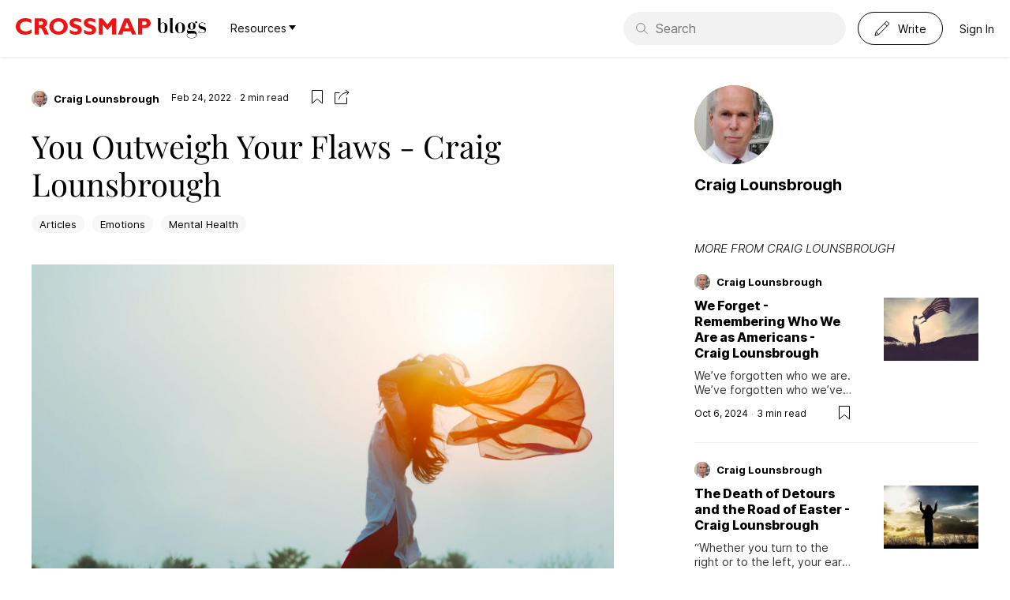

--- FILE ---
content_type: text/html; charset=utf-8
request_url: https://blogs.crossmap.com/stories/you-outweigh-your-flaws-craig-lounsbrough-udFjc6nQ3ML6dW15vXckz
body_size: 15940
content:
<!DOCTYPE html><html lang="en"><head><meta charSet="utf-8"/><meta name="viewport" content="width=device-width, initial-scale=1"/><link rel="icon" type="image/ico" href="/assets/img/favicon.png"/><title>You Outweigh Your Flaws - Craig Lounsbrough | Crossmap Blogs</title><meta name="title" content="You Outweigh Your Flaws - Craig Lounsbrough | Crossmap Blogs"/><meta name="description" content="In “The Self That I Long to Believe In,” I wrote the following quote: “Don’t underestimate your capabilities and your resources. Realize that the resources that you possess outclass and outweigh any flaw, whether perceived or real. You can wound magnificence, but magnificence only becomes more magnificent in the wounding.” Your abilities outweigh your flaws. […]"/><link rel="canonical" href="https://craiglpc.com/you-outweigh-your-flaws"/><meta property="og:locale" content="en_US"/><meta property="og:type" content="article"/><meta property="og:title" content="You Outweigh Your Flaws - Craig Lounsbrough | Crossmap Blogs"/><meta property="og:description" content="In “The Self That I Long to Believe In,” I wrote the following quote: “Don’t underestimate your capabilities and your resources. Realize that the resources that you possess outclass and outweigh any flaw, whether perceived or real. You can wound magnificence, but magnificence only becomes more magnificent in the wounding.” Your abilities outweigh your flaws. […]"/><meta property="og:url" content="https://blogs.crossmap.com/stories/you-outweigh-your-flaws-craig-lounsbrough-udFjc6nQ3ML6dW15vXckz"/><meta property="og:site_name" content="Crossmap Blogs"/><meta property="article:published_time" content="2022-02-24T11:00:34.000Z"/><meta property="og:image" content="https://d3tfn18lzrilkz.cloudfront.net/blogs.crossmap.com/app/uploads/2022/02/25085941/photo-1507835661088-ac1e84fe645f-KHSuCbky.jpeg"/><meta property="og:image:width" content="2560"/><meta property="og:image:height" content="1707"/><meta name="twitter:card" content="summary_large_image"/><meta name="twitter:label1" content="Written by"/><meta name="twitter:data1" content="Craig Lounsbrough"/><meta name="twitter:label2" content="Est. reading time"/><meta name="twitter:data2" content="2 minutes"/><meta name="next-head-count" content="22"/><script id="remove-svg-log-error" data-nscript="beforeInteractive">const originalConsoleError = console.error;
          console.error = (...args) => {
            if (typeof args[0] === "string" && /defaultProps/.test(args[0])) {
              return;
            }
            originalConsoleError(...args);
          };</script><link rel="preload" href="/_next/static/css/4ad459ca401d78fa.css" as="style"/><link rel="stylesheet" href="/_next/static/css/4ad459ca401d78fa.css" data-n-g=""/><noscript data-n-css=""></noscript><script defer="" nomodule="" src="/_next/static/chunks/polyfills-c67a75d1b6f99dc8.js"></script><script src="/_next/static/chunks/webpack-3a77dffc816b2c3a.js" defer=""></script><script src="/_next/static/chunks/framework-209d228742ce58bd.js" defer=""></script><script src="/_next/static/chunks/main-ba0430f524c8b892.js" defer=""></script><script src="/_next/static/chunks/pages/_app-9e4e202ccf714170.js" defer=""></script><script src="/_next/static/chunks/1422-80dfe4e33b919a7f.js" defer=""></script><script src="/_next/static/chunks/9082-5663c524b6b1282c.js" defer=""></script><script src="/_next/static/chunks/3925-718d717f52b188ca.js" defer=""></script><script src="/_next/static/chunks/3406-75d637358f31d976.js" defer=""></script><script src="/_next/static/chunks/pages/stories/%5Bid%5D-9f03708ad81969b2.js" defer=""></script><script src="/_next/static/0osI3ZWlaWSzSZIgW-yOo/_buildManifest.js" defer=""></script><script src="/_next/static/0osI3ZWlaWSzSZIgW-yOo/_ssgManifest.js" defer=""></script></head><body><div id="__next"><div style="display:contents"><header class="app-header" role="navigation" aria-label="Site Navigation"><span class="logo"><a target="_blank" href="https://www.crossmap.com/"><svg xmlns="http://www.w3.org/2000/svg" width="172" height="21" fill="none"><path fill="#F01313" fill-rule="evenodd" d="M54.139 0c7.209 0 11.697 5.175 11.697 10.5 0 4.727-3.86 10.44-11.787 10.44-7.06 0-11.637-5.114-11.637-10.44C42.412 5.744 46.361 0 54.14 0Zm21.743 0c1.615 0 3.65.18 6.91 1.586v4.188c-1.406-.688-3.949-1.974-6.55-1.974-2.993 0-3.082 1.465-3.082 1.675 0 1.226 2.004 1.945 4.936 2.991 2.573.928 5.624 2.484 5.624 6.432 0 4.727-4.936 6.043-7.987 6.043-3.44 0-6.702-1.615-7.21-1.975V14.57c1.765 1.107 4.098 2.543 7.09 2.543.658 0 3.051-.03 3.051-1.855 0-1.346-1.166-1.765-3.86-2.692-2.93-1.018-6.64-2.454-6.64-6.761C68.164 2.692 70.766 0 75.882 0ZM93.89 0c1.614 0 3.65.18 6.91 1.586v4.188C99.393 5.086 96.85 3.8 94.248 3.8c-2.992 0-3.082 1.465-3.082 1.675 0 1.226 2.004 1.945 4.936 2.991 2.574.928 5.625 2.484 5.625 6.432 0 4.727-4.936 6.043-7.988 6.043-3.44 0-6.7-1.615-7.21-1.975V14.57c1.766 1.107 4.099 2.543 7.09 2.543.659 0 3.052-.03 3.052-1.855 0-1.346-1.167-1.765-3.86-2.692-2.93-1.018-6.64-2.454-6.64-6.761C86.17 2.692 88.773 0 93.889 0ZM12.325 0c3.71 0 6.282 1.167 7.33 1.795v4.697c-.839-.628-3.441-2.214-6.971-2.214-4.248 0-7.39 2.453-7.39 6.193 0 4.008 3.411 6.252 7.24 6.252 1.915 0 3.71-.539 5.415-1.406l1.945-1.107v4.697c-2.992 1.586-5.415 2.034-8.018 2.034C3.95 20.94 0 15.764 0 10.53 0 5.384 4.039 0 12.325 0Zm24.796 1.287c1.077.717 2.662 2.393 2.662 4.816 0 3.41-2.632 4.607-3.5 5.026 1.466.718 2.483 2.782 2.931 3.83.569 1.166 1.437 3.08 1.975 4.246l.688 1.467h-5.594c-.45-.898-2.214-4.936-2.633-5.744-1.34-2.507-2.34-2.571-3.719-2.573h-.857v8.317h-5.146V.27h7.837c1.856 0 3.71 0 5.356 1.017ZM109.68.27l6.462 7.748 6.55-7.748h4.459v20.402h-5.147V8.197l-5.474 6.582h-.747l-5.475-6.582v12.475h-5.146V.27h4.518Zm33.948 0 9.065 20.402h-5.475l-1.675-4.039h-9.124l-1.525 4.039h-5.386L137.735.27h5.893Zm24.227.837c1.736.928 3.112 2.872 3.112 5.205a6.087 6.087 0 0 1-2.932 5.205c-1.482.912-2.99.956-4.578.958h-3.26v8.197h-5.145V.27h8.347c1.316 0 2.901 0 4.456.837ZM54.109 4.338c-3.65 0-6.402 2.213-6.402 6.252 0 4.877 4.009 6.223 6.432 6.223 3.26 0 6.431-2.154 6.431-6.192 0-3.8-2.482-6.283-6.46-6.283Zm86.647.838-2.991 7.897h6.282l-3.291-7.897Zm21.441-1.137h-2v4.696h1.904c1.611-.004 3.601-.108 3.601-2.393 0-2.198-2.044-2.298-3.505-2.303ZM31.741 3.98h-2.667v4.667h2.123c1.317-.06 1.646-.06 2.184-.36.749-.388 1.108-1.136 1.108-1.974 0-2.219-2.058-2.327-2.748-2.333Z" clip-rule="evenodd"></path></svg></a><a href="https://blogs.crossmap.com/"><svg xmlns="http://www.w3.org/2000/svg" width="63" height="26" fill="none"><path fill="currentColor" d="M4.425 0H.138v.367H1.19V12.57c0 3.331 1.666 6.492 6.37 6.492 4.46 0 5.782-3.675 5.782-6.835 0-1.985-.367-3.382-.93-4.288-.956-1.519-2.671-2.425-4.68-2.425-1.96 0-2.916 1.077-3.308 1.91V0Zm5.366 14.774c0 1.837-.392 3.87-2.548 3.87-2.18 0-2.818-2.204-2.818-4.336V8.967c0-1.103.882-3.038 3.283-3.038 2.083 0 2.083 2.572 2.083 5.855v2.99Zm11.494 3.185c-.147.392-.466.71-.882.71-.343 0-.686-.245-.686-.686V0h-4.288v.367h1.054v15.828c0 2.058.98 2.915 3.087 2.915h.294c1.102 0 1.592-.588 1.837-1.151h-.416Zm7.985 1.102c4.189 0 6.247-3.307 6.247-6.811 0-3.357-1.862-6.737-6.248-6.737-4.312 0-6.223 3.233-6.223 6.737s1.862 6.811 6.223 6.811Zm2.645-4.557c0 1.813-.343 4.165-2.646 4.165-2.254 0-2.621-2.352-2.621-4.165v-3.7c0-2.817.367-4.875 2.621-4.875 2.303 0 2.646 2.058 2.646 4.876v3.699Zm17.57 7.35c0 2.23-2.67 3.16-5.488 3.16-4.606 0-5.83-1.322-5.83-3.307 0-1.936 2.204-2.18 3.209-2.18h5.904c1.03 0 2.205.293 2.205 2.18v.147Zm-3.65-10.853c0 1.813-.319 3.136-1.789 3.136-1.347 0-1.74-.736-1.74-3.161V9.212c0-2.107.221-3.332 1.74-3.332 1.544 0 1.789 1.029 1.789 3.332v1.789Zm-5.12 5.046c-1.275 0-1.79-.098-1.79-.857 0-.539.687-1.2 2.5-1.25.514.27 1.225.515 2.621.515 2.107 0 3.357-.71 3.994-1.617.612-.857.857-1.935.857-2.94 0-.71-.122-1.396-.343-1.935-.147-.368-.416-.809-.416-1.495 0-.539.196-1.176.563-1.176.441 0 .343 1.078 1.274 1.078.613 0 1.103-.466 1.103-1.103 0-.71-.71-1.224-1.421-1.224h-.098c-.98.048-1.862 1.273-1.862 2.498 0 .123 0 .27.024.393-1.176-1.299-2.45-1.421-3.675-1.421-3.405 0-4.973 1.739-4.973 4.434 0 1.47.367 2.67 1.91 3.748-2.302.147-2.964 1.47-2.964 3.038 0 .686 0 2.279 1.642 2.769-1.103.123-1.862.98-1.862 2.082 0 3.235 2.768 3.823 6.198 3.823 3.504 0 6.321-1.25 6.321-4.533 0-.294-.024-.612-.049-.906-.122-1.128-.563-3.92-4.238-3.92h-5.317Zm12.295 2.769c.024-.931.049-1.274.171-1.274.098 0 .22.147.441.367.98.931 2.058 1.152 3.381 1.152 3.65 0 5.023-1.494 5.023-4.336 0-1.813-.834-3.381-3.161-3.97-3.087-.808-4.949-1.053-4.949-2.45 0-1.445 1.47-2.351 3.234-2.351 1.593 0 3.234.612 3.504 2.229l.49.024.049-2.327h-.368v.171c0 .368-.025.54-.147.54-.073 0-.171-.074-.319-.172-.686-.514-1.69-.882-2.915-.882-3.43 0-4.753 1.788-4.753 3.895 0 3.112 1.519 3.724 4.41 4.508 2.67.736 3.577 1.226 3.577 2.548 0 1.52-1.421 2.157-3.675 2.157-1.935 0-3.136-.76-3.944-2.352l-.417-.025v2.548h.367Z"></path></svg></a><div class="has-dropdown nav-item ml30 mr15"><div class="title"><a href="/stories/[id]">Resources<svg xmlns="http://www.w3.org/2000/svg" width="9" height="6" fill="none"><path fill="currentColor" d="M0 0h9L4.5 6 0 0Z"></path></svg></a></div></div></span><button class="btn-nav"><span class="i-nav"></span></button><div class="tools"><form class="input-search-wp header-search" action="https://search.crossmap.com/search" aria-label="Search Field" method="get"><svg width="21" height="20" fill="none" viewBox="0 0 21 20"><path stroke="currentColor" d="M8.333 16a7.5 7.5 0 1 0 0-15 7.5 7.5 0 0 0 0 15Z"></path><path stroke="currentColor" stroke-linecap="square" d="m19.833 19-5.5-5.5"></path></svg><input class="input-search" type="search" placeholder="Search" name="q"/><input type="hidden" name="ia" value="blogs"/></form><button class="btn-write btn txt fz14"><svg width="20" height="20" fill="none"><path stroke="currentColor" stroke-linejoin="round" d="M2.333 14.333 15.667 1 19 4.333 5.667 17.667m-3.334-3.334L1 19l4.667-1.333m-3.334-3.334L4 16l1.667 1.667m7.333-14L16.333 7"></path></svg><span class="fz14">Write</span></button><button class="btn txt fz14">Sign In</button></div></header><div class="pd20 author-header not-laptop"><div class="author-row md expand"><span class="avatar md circle init-c"><a href="/authors/542884fb-9db2-41ae-aeb0-09b18fdb20ca"><img alt="avatar" loading="lazy" width="120" height="120" decoding="async" data-nimg="1" style="color:transparent" srcSet="/_next/image?url=https%3A%2F%2Faccounts.crossmap.com%2Favatars%2F542884fb-9db2-41ae-aeb0-09b18fdb20ca&amp;w=128&amp;q=75 1x, /_next/image?url=https%3A%2F%2Faccounts.crossmap.com%2Favatars%2F542884fb-9db2-41ae-aeb0-09b18fdb20ca&amp;w=256&amp;q=75 2x" src="/_next/image?url=https%3A%2F%2Faccounts.crossmap.com%2Favatars%2F542884fb-9db2-41ae-aeb0-09b18fdb20ca&amp;w=256&amp;q=75"/></a></span><div class="txt"><div class="name"><a href="/authors/542884fb-9db2-41ae-aeb0-09b18fdb20ca">Craig Lounsbrough</a></div></div></div></div><div class="container-tl"><div class="l-main mtp3"><div><div class="story-info container mt30"><div class="story-tools justify-row"><span><span class="only-laptop dib vam mr15"><span class="story-author"><span class="avatar xs circle init-c"><a href="/authors/542884fb-9db2-41ae-aeb0-09b18fdb20ca"><img alt="avatar" loading="lazy" width="120" height="120" decoding="async" data-nimg="1" style="color:transparent" srcSet="/_next/image?url=https%3A%2F%2Faccounts.crossmap.com%2Favatars%2F542884fb-9db2-41ae-aeb0-09b18fdb20ca&amp;w=128&amp;q=75 1x, /_next/image?url=https%3A%2F%2Faccounts.crossmap.com%2Favatars%2F542884fb-9db2-41ae-aeb0-09b18fdb20ca&amp;w=256&amp;q=75 2x" src="/_next/image?url=https%3A%2F%2Faccounts.crossmap.com%2Favatars%2F542884fb-9db2-41ae-aeb0-09b18fdb20ca&amp;w=256&amp;q=75"/></a></span><a class="name fz13" href="/authors/542884fb-9db2-41ae-aeb0-09b18fdb20ca">Craig Lounsbrough</a></span></span><span class="has-dot dib vam"><span class="read fz12">2<!-- --> <!-- -->min read<!-- -->  </span></span></span><span class="tools"><button class="flat-btn ml15 "><svg width="20" height="20" fill="none"><path stroke="currentColor" d="M9.675 12.62 3.5 17.913V1.5h13v16.413l-6.175-5.293-.325-.278-.325.278Z"></path></svg></button><button><svg width="20" height="20" fill="none"><path stroke="currentColor" d="M6.5 4.5h-6v14h15v-8M5.5 13C6.333 9.667 9 4 18 4m0 0-4-3m4 3-3 3.5"></path></svg></button></span></div></div><article class="story serif" style="font-size:16px"><header class="mt20 container"><h1 class="story-title">You Outweigh Your Flaws - Craig Lounsbrough</h1><ul class="tags inline no-bullet"><li><a class="tag" href="/tags/articles">Articles</a></li><li><a class="tag" href="/tags/emotions">Emotions</a></li><li><a class="tag" href="/tags/mental-health">Mental Health</a></li></ul></header><div class="story-main container mt30 editor-shell"><div>
<figure class="wp-block-image size-full"><img loading="lazy" width="1862" height="1123" src="https://d3tfn18lzrilkz.cloudfront.net/blogs.crossmap.com/app/uploads/2022/02/25085941/photo-1507835661088-ac1e84fe645f-KHSuCbky.jpeg" alt="" class="wp-image-281469147475296" srcset="https://d3tfn18lzrilkz.cloudfront.net/blogs.crossmap.com/app/uploads/2022/02/25085941/photo-1507835661088-ac1e84fe645f-KHSuCbky.jpeg 1862w, https://d3tfn18lzrilkz.cloudfront.net/blogs.crossmap.com/app/uploads/2022/02/25085941/photo-1507835661088-ac1e84fe645f-KHSuCbky-1536x926.jpeg 1536w" sizes="(max-width: 1862px) 100vw, 1862px" /><figcaption>(Photo: <a href="https://unsplash.com/photos/_mIXHvl_wzA">Unsplash</a>)</figcaption></figure>


<div>
<div>
<p>In “The Self That I Long to Believe In,” I wrote the following quote:</p>
<p>“Don’t underestimate your capabilities and your resources.  Realize that the resources that you possess outclass and outweigh any flaw, whether perceived or real.  You can wound magnificence, but magnificence only becomes more magnificent in the wounding.”</p>
<p>Your abilities outweigh your flaws.  Now, you probably don’t view yourself that way.  But, your abilities outweigh your flaws.  I’ve found that the sum total of people’s flaws are always outweighed and outclassed by their abilities.  In other words, your deficits are always inferior to your abilities.  It doesn’t feel that way…at all.  People don’t tend to see it that way.  That’s a really hard sell for most people.  But what you have inside of you is greater than what you think you have inside of you.  You are more capable than the scope of your flaws.</p>
<p>It’s that we focus on the negatives.  We’ve got negatives.  I’ve got them and you’ve got them.  People in our lives have probably focused on our flaws and pointed them out more than once.  Or our flaws were put front and center in some failed relationship, or a job loss, or a series of goals that we didn’t achieve, or whatever it might have been.  And because our flaws emphasized in these ways, our flaws take on this aura of being significantly bigger than what they really are.</p>
<p>But we need to understand that our inherent capacity to manage our flaws and resolve them is greater than the flaws themselves.  You may not have been told that.  That may not have been reflected in the way that people treated you or the way in which life has turned out for you.  But you are bigger than your flaws.  And because you are, you are in a position to change what you never thought you could change, whether that’s you or the world itself.</p>
</div>
</div></div></div></article><ul class="tags inline no-bullet"><li><a class="tag" href="/tags/articles">Articles</a></li><li><a class="tag" href="/tags/emotions">Emotions</a></li><li><a class="tag" href="/tags/mental-health">Mental Health</a></li></ul><div class="container mt30"><button class="btn sm outline primary">Save</button><button class="btn sm outline primary">Share</button><a class="btn sm outline primary" target="_blank" href="https://donate.crossmap.com/b/3csbIXgFaeJxeBO4gw">Give</a></div><div id="udFjc6nQ3ML6dW15vXckz" data-spotim-module="conversation" data-post-id="udFjc6nQ3ML6dW15vXckz" data-post-url="https://blogs.crossmap.com/stories/you-outweigh-your-flaws-craig-lounsbrough-udFjc6nQ3ML6dW15vXckz" data-article-tags="Articles,Emotions,Mental Health"></div><section class="daily-devotion-box mt30"><a class="devotion-logo" href="https://blogs.crossmap.com/publications/6U8ruKkXB_ITUo4VU2so6"><img alt="publication logo" loading="lazy" width="70" height="70" decoding="async" data-nimg="1" style="color:transparent" srcSet="/_next/image?url=https%3A%2F%2Fblogs.crossmap.com%2F_next%2Fimage%3Furl%3Dhttps%253A%252F%252Fd3tfn18lzrilkz.cloudfront.net%252Fblogs.crossmap.com%252Fimages%252F1719498131-cXrElCyexAjPk1EVEJE1T.jpeg%26w%3D256%26q%3D75&amp;w=96&amp;q=75 1x, /_next/image?url=https%3A%2F%2Fblogs.crossmap.com%2F_next%2Fimage%3Furl%3Dhttps%253A%252F%252Fd3tfn18lzrilkz.cloudfront.net%252Fblogs.crossmap.com%252Fimages%252F1719498131-cXrElCyexAjPk1EVEJE1T.jpeg%26w%3D256%26q%3D75&amp;w=256&amp;q=75 2x" src="/_next/image?url=https%3A%2F%2Fblogs.crossmap.com%2F_next%2Fimage%3Furl%3Dhttps%253A%252F%252Fd3tfn18lzrilkz.cloudfront.net%252Fblogs.crossmap.com%252Fimages%252F1719498131-cXrElCyexAjPk1EVEJE1T.jpeg%26w%3D256%26q%3D75&amp;w=256&amp;q=75"/></a><form aria-label="Subscription Field"><h2>Subscribe to the Daybreak Devotions for Women</h2><p>Be inspired by God&#x27;s Word every day! Delivered to your inbox.</p><div class="input-wp"><input type="email" name="email" placeholder="Your email"/><button type="submit">Submit</button></div></form></section><hr class="divider mt50"/><div class="mv60 not-laptop"><ul class="border-list md no-bullet"></ul><div class="mt20 center-align"><a class="btn lg outline primary" href="/authors/542884fb-9db2-41ae-aeb0-09b18fdb20ca">See all from<!-- --> <!-- -->Craig Lounsbrough</a></div></div><div class="mv60"><h2 class="row-title">Editor&#x27;s Picks</h2><ul class="border-list md no-bullet"><li><article class="story-row  sm"><span class="story-author"><span class="avatar xs circle init-c"><a href="/authors/f4f1b2c2-7518-48f9-9f48-61d4a97843ce"><img alt="avatar" loading="lazy" width="120" height="120" decoding="async" data-nimg="1" style="color:transparent" srcSet="/_next/image?url=https%3A%2F%2Faccounts.crossmap.com%2Favatars%2Ff4f1b2c2-7518-48f9-9f48-61d4a97843ce&amp;w=128&amp;q=75 1x, /_next/image?url=https%3A%2F%2Faccounts.crossmap.com%2Favatars%2Ff4f1b2c2-7518-48f9-9f48-61d4a97843ce&amp;w=256&amp;q=75 2x" src="/_next/image?url=https%3A%2F%2Faccounts.crossmap.com%2Favatars%2Ff4f1b2c2-7518-48f9-9f48-61d4a97843ce&amp;w=256&amp;q=75"/></a></span><a class="name fz13" href="/authors/f4f1b2c2-7518-48f9-9f48-61d4a97843ce">Chris Carpenter</a></span><div class="story-content"><figure><a class="img-3-2" href="/stories/actress-jen-lilley-reveals-powerful-insight-on-how-to-wake-up-your-faith-iWD1nSMmOEBQk7EeSTYp0"><img alt="featureImage" loading="lazy" width="240" height="160" decoding="async" data-nimg="1" style="color:transparent" srcSet="/_next/image?url=https%3A%2F%2Fd3tfn18lzrilkz.cloudfront.net%2Fblogs.crossmap.com%2Fimages%2F1768574469-HJvWR1xyua0Ujq9U9xL5_.jpeg&amp;w=256&amp;q=75 1x, /_next/image?url=https%3A%2F%2Fd3tfn18lzrilkz.cloudfront.net%2Fblogs.crossmap.com%2Fimages%2F1768574469-HJvWR1xyua0Ujq9U9xL5_.jpeg&amp;w=640&amp;q=75 2x" src="/_next/image?url=https%3A%2F%2Fd3tfn18lzrilkz.cloudfront.net%2Fblogs.crossmap.com%2Fimages%2F1768574469-HJvWR1xyua0Ujq9U9xL5_.jpeg&amp;w=640&amp;q=75"/></a></figure><div class="story-body"><h3 class="title"><a href="/stories/actress-jen-lilley-reveals-powerful-insight-on-how-to-wake-up-your-faith-iWD1nSMmOEBQk7EeSTYp0">Actress Jen Lilley Reveals Powerful Insight on How to &#x27;Wake Up Your Faith&#x27;</a></h3><p class="desc multiline-ellipsis two">So many people go through life believing in God but not fully experiencing the completeness of His presence. Sadly, they feel stuck and spiritually stagnant, questioning if there is more to faith than attending church, being happy once in a while, or having their prayers go unanswered.Author Jen Lilley believes...</p><div class="extra"><button class="flat-btn ml15 flr"><svg width="20" height="20" fill="none"><path stroke="currentColor" d="M9.675 12.62 3.5 17.913V1.5h13v16.413l-6.175-5.293-.325-.278-.325.278Z"></path></svg></button><span class="has-dot mr15"><span class="read fz12">10<!-- --> <!-- -->min read</span></span><span class="tags"><a class="tag" href="/tags/jen-lilley">Jen Lilley</a><a class="tag" href="/tags/wake-up-your-faith">Wake Up Your Faith</a><a class="tag" href="/tags/faith">Faith</a><a class="tag" href="/tags/devotional">Devotional</a><a class="tag" href="/tags/into-the-supernatural-podcast">Into the Supernatural Podcast</a></span></div></div></div></article></li><li><article class="story-row  sm"><span class="story-author"><span class="avatar xs circle init-m"><a href="/authors/57c95392-03d7-42cb-bccf-f998e5e22bb9"><img alt="avatar" loading="lazy" width="120" height="120" decoding="async" data-nimg="1" style="color:transparent" srcSet="/_next/image?url=https%3A%2F%2Fd3tfn18lzrilkz.cloudfront.net%2Fblogs.crossmap.com%2Fimages%2F1718983360-MjtD2EOMuOg_DW8dBm9Kh.jpeg&amp;w=128&amp;q=75 1x, /_next/image?url=https%3A%2F%2Fd3tfn18lzrilkz.cloudfront.net%2Fblogs.crossmap.com%2Fimages%2F1718983360-MjtD2EOMuOg_DW8dBm9Kh.jpeg&amp;w=256&amp;q=75 2x" src="/_next/image?url=https%3A%2F%2Fd3tfn18lzrilkz.cloudfront.net%2Fblogs.crossmap.com%2Fimages%2F1718983360-MjtD2EOMuOg_DW8dBm9Kh.jpeg&amp;w=256&amp;q=75"/></a></span><a class="name fz13" href="/authors/57c95392-03d7-42cb-bccf-f998e5e22bb9">Mary Rooney Armand</a></span><div class="story-content"><figure><a class="img-3-2" href="/stories/understanding-your-purpose-3-ways-to-know-your-why-and-model-jesus-SRB4rhUDhiad56yaJO3IF"><img alt="featureImage" loading="lazy" width="240" height="160" decoding="async" data-nimg="1" style="color:transparent" srcSet="/_next/image?url=https%3A%2F%2Fd3tfn18lzrilkz.cloudfront.net%2Fblogs.crossmap.com%2Fimages%2F1768501845-sXByKr4UaRbThdtpLHEZq.jpeg&amp;w=256&amp;q=75 1x, /_next/image?url=https%3A%2F%2Fd3tfn18lzrilkz.cloudfront.net%2Fblogs.crossmap.com%2Fimages%2F1768501845-sXByKr4UaRbThdtpLHEZq.jpeg&amp;w=640&amp;q=75 2x" src="/_next/image?url=https%3A%2F%2Fd3tfn18lzrilkz.cloudfront.net%2Fblogs.crossmap.com%2Fimages%2F1768501845-sXByKr4UaRbThdtpLHEZq.jpeg&amp;w=640&amp;q=75"/></a></figure><div class="story-body"><h3 class="title"><a href="/stories/understanding-your-purpose-3-ways-to-know-your-why-and-model-jesus-SRB4rhUDhiad56yaJO3IF">Understanding Your Purpose: 3 Ways to Know Your Why and Model Jesus</a></h3><p class="desc multiline-ellipsis two">Understanding your purpose means knowing why you are doing something. We tackle many things in life but knowing God is calling us to pursue something helps us grow closer to Him and live a life of joy.</p><div class="extra"><button class="flat-btn ml15 flr"><svg width="20" height="20" fill="none"><path stroke="currentColor" d="M9.675 12.62 3.5 17.913V1.5h13v16.413l-6.175-5.293-.325-.278-.325.278Z"></path></svg></button><span class="has-dot mr15"><span class="read fz12">4<!-- --> <!-- -->min read</span></span><span class="tags"></span></div></div></div></article></li><li><article class="story-row  sm"><span class="story-author"><span class="avatar xs circle init-r"><a href="/authors/1a38a651-f4bd-4e58-af45-d5d52d7c0173"><img alt="avatar" loading="lazy" width="120" height="120" decoding="async" data-nimg="1" style="color:transparent" srcSet="/_next/image?url=https%3A%2F%2Fd3tfn18lzrilkz.cloudfront.net%2Fblogs.crossmap.com%2Fimages%2F1705516647-TfS1CYW4N90MNNmdmkTAP.jpeg&amp;w=128&amp;q=75 1x, /_next/image?url=https%3A%2F%2Fd3tfn18lzrilkz.cloudfront.net%2Fblogs.crossmap.com%2Fimages%2F1705516647-TfS1CYW4N90MNNmdmkTAP.jpeg&amp;w=256&amp;q=75 2x" src="/_next/image?url=https%3A%2F%2Fd3tfn18lzrilkz.cloudfront.net%2Fblogs.crossmap.com%2Fimages%2F1705516647-TfS1CYW4N90MNNmdmkTAP.jpeg&amp;w=256&amp;q=75"/></a></span><a class="name fz13" href="/authors/1a38a651-f4bd-4e58-af45-d5d52d7c0173">Revive Our Hearts</a></span><div class="story-content"><figure><a class="img-3-2" href="/stories/grace-from-cover-to-cover-h0ToqWD0SSI4dduWcI9MR"><img alt="featureImage" loading="lazy" width="240" height="160" decoding="async" data-nimg="1" style="color:transparent" srcSet="/_next/image?url=https%3A%2F%2Fd3tfn18lzrilkz.cloudfront.net%2Fblogs.crossmap.com%2Fimages%2F1767617143-r-IJryLMrzfptB9MqogRV.jpeg&amp;w=256&amp;q=75 1x, /_next/image?url=https%3A%2F%2Fd3tfn18lzrilkz.cloudfront.net%2Fblogs.crossmap.com%2Fimages%2F1767617143-r-IJryLMrzfptB9MqogRV.jpeg&amp;w=640&amp;q=75 2x" src="/_next/image?url=https%3A%2F%2Fd3tfn18lzrilkz.cloudfront.net%2Fblogs.crossmap.com%2Fimages%2F1767617143-r-IJryLMrzfptB9MqogRV.jpeg&amp;w=640&amp;q=75"/></a></figure><div class="story-body"><h3 class="title"><a href="/stories/grace-from-cover-to-cover-h0ToqWD0SSI4dduWcI9MR">Grace from Cover to Cover</a></h3><p class="desc multiline-ellipsis two">Has God always been gracious, or did the sacrifice of His Son somehow transform Him from a wrathful taskmaster into a gracious Father? Dawn Wilson explains.</p><div class="extra"><button class="flat-btn ml15 flr"><svg width="20" height="20" fill="none"><path stroke="currentColor" d="M9.675 12.62 3.5 17.913V1.5h13v16.413l-6.175-5.293-.325-.278-.325.278Z"></path></svg></button><span class="has-dot mr15"><span class="read fz12">10<!-- --> <!-- -->min read</span></span><span class="tags"></span></div></div></div></article></li><li><article class="story-row  sm"><span class="story-author"><span class="avatar xs circle init-d"><a href="/authors/46ccb2ea-e5f7-4dd0-ad4c-0e2d88b5a7a1"><img alt="avatar" loading="lazy" width="120" height="120" decoding="async" data-nimg="1" style="color:transparent" srcSet="/_next/image?url=https%3A%2F%2Faccounts.crossmap.com%2Favatars%2F46ccb2ea-e5f7-4dd0-ad4c-0e2d88b5a7a1&amp;w=128&amp;q=75 1x, /_next/image?url=https%3A%2F%2Faccounts.crossmap.com%2Favatars%2F46ccb2ea-e5f7-4dd0-ad4c-0e2d88b5a7a1&amp;w=256&amp;q=75 2x" src="/_next/image?url=https%3A%2F%2Faccounts.crossmap.com%2Favatars%2F46ccb2ea-e5f7-4dd0-ad4c-0e2d88b5a7a1&amp;w=256&amp;q=75"/></a></span><a class="name fz13" href="/authors/46ccb2ea-e5f7-4dd0-ad4c-0e2d88b5a7a1">Donna Bucher</a></span><div class="story-content"><figure><a class="img-3-2" href="/stories/unhustled-reclaiming-the-sacred-art-of-doing-less-FcYXbfQlx1m7pm-tbRzrt"><img alt="featureImage" loading="lazy" width="240" height="160" decoding="async" data-nimg="1" style="color:transparent" srcSet="/_next/image?url=https%3A%2F%2Fd3tfn18lzrilkz.cloudfront.net%2Fblogs.crossmap.com%2Fimages%2F1768414900-eFX_33RAiJ8tpCUdrD92n.jpeg&amp;w=256&amp;q=75 1x, /_next/image?url=https%3A%2F%2Fd3tfn18lzrilkz.cloudfront.net%2Fblogs.crossmap.com%2Fimages%2F1768414900-eFX_33RAiJ8tpCUdrD92n.jpeg&amp;w=640&amp;q=75 2x" src="/_next/image?url=https%3A%2F%2Fd3tfn18lzrilkz.cloudfront.net%2Fblogs.crossmap.com%2Fimages%2F1768414900-eFX_33RAiJ8tpCUdrD92n.jpeg&amp;w=640&amp;q=75"/></a></figure><div class="story-body"><h3 class="title"><a href="/stories/unhustled-reclaiming-the-sacred-art-of-doing-less-FcYXbfQlx1m7pm-tbRzrt">Unhustled: Reclaiming the Sacred Art of Doing Less</a></h3><p class="desc multiline-ellipsis two">What if restraint, not ambition is the doorway to renewal? Maybe reclaiming the sacred art of doing less resonates with you.</p><div class="extra"><button class="flat-btn ml15 flr"><svg width="20" height="20" fill="none"><path stroke="currentColor" d="M9.675 12.62 3.5 17.913V1.5h13v16.413l-6.175-5.293-.325-.278-.325.278Z"></path></svg></button><span class="has-dot mr15"><span class="read fz12">4<!-- --> <!-- -->min read</span></span><span class="tags"></span></div></div></div></article></li></ul></div></div><div class="only-laptop"><div class="author-info"><span class="avatar xxl circle init-c"><a href="/authors/542884fb-9db2-41ae-aeb0-09b18fdb20ca"><img alt="avatar" loading="lazy" width="120" height="120" decoding="async" data-nimg="1" style="color:transparent" srcSet="/_next/image?url=https%3A%2F%2Faccounts.crossmap.com%2Favatars%2F542884fb-9db2-41ae-aeb0-09b18fdb20ca&amp;w=128&amp;q=75 1x, /_next/image?url=https%3A%2F%2Faccounts.crossmap.com%2Favatars%2F542884fb-9db2-41ae-aeb0-09b18fdb20ca&amp;w=256&amp;q=75 2x" src="/_next/image?url=https%3A%2F%2Faccounts.crossmap.com%2Favatars%2F542884fb-9db2-41ae-aeb0-09b18fdb20ca&amp;w=256&amp;q=75"/></a></span><h2 class="name mg0 mt15"><a href="/authors/542884fb-9db2-41ae-aeb0-09b18fdb20ca">Craig Lounsbrough</a></h2><p class="fz14 mg0 mt15"></p></div><div class="mv60"><ul class="border-list md no-bullet"></ul><div class="mt20 center-align"><a class="btn lg outline primary" href="/authors/542884fb-9db2-41ae-aeb0-09b18fdb20ca">See all from<!-- --> <!-- -->Craig Lounsbrough</a></div></div><div class="mt40"><div class="app-footer-sidebar"><ul class="links no-bullet"><li><a target="_blank" href="https://www.crossmap.com/">Crossmap Homepage</a></li><li><a target="_blank" href="https://blogs.crossmap.com/static/landing">About</a></li><li><a target="_blank" href="https://www.crossmap.com/about-us#statement-of-faith">Statement of Faith</a></li><li><a target="_blank" href="https://www.crossmap.com/privacy-policy">Privacy</a></li><li><a target="_blank" href="https://www.crossmap.com/terms-and-conditions">Terms and Conditions</a></li><li><a target="_blank" href="https://blogs.crossmap.com/stories/blogs-rules-6HhLg02htIajp57t87o04">Rules</a></li><li><a target="_blank" href="https://blogs.crossmap.com/authors/7d1af5a3-a37c-467b-b287-36c4d1c6477f">Writers Hub</a></li><li><a target="_blank" href="https://www.crossmap.com/contact-us">Contact Us</a></li></ul><ul class="social no-bullet"><li><a target="_blank" href="https://www.facebook.com/CrossmapWorld"><svg width="12" height="20" fill="none"><path fill="#1877F2" d="M7.551 20H3.878v-9.143H.816v-3.55h3.062V4.693c0-1.497.435-2.667 1.306-3.51C6 .394 7.088 0 8.449 0c.762 0 1.673.04 2.735.122v3.184H9.265c-1.143 0-1.714.517-1.714 1.551v2.45h3.51l-.449 3.55H7.551V20Z"></path></svg></a></li><li><a target="_blank" href="https://twitter.com/crossmapworld"><svg viewBox="0 0 24 24" width="20" height="20"><path d="M18.244 2.25h3.308l-7.227 8.26 8.502 11.24H16.17l-5.214-6.817L4.99 21.75H1.68l7.73-8.835L1.254 2.25H8.08l4.713 6.231zm-1.161 17.52h1.833L7.084 4.126H5.117z"></path></svg></a></li><li><a target="_blank" href="https://www.instagram.com/crossmap_usa/"><svg width="20" height="19" fill="none"><path fill="#FC00CA" d="M.5 9.5c0-4.522 0-6.308 1.596-7.904S5.44 0 10 0c4.56 0 6.308 0 7.904 1.596S19.5 4.978 19.5 9.5s0 6.308-1.596 7.904S14.56 19 10 19c-4.56 0-6.308 0-7.904-1.596S.5 14.022.5 9.5Zm17.29 0c0-4.332 0-5.624-1.102-6.688C15.586 1.71 14.332 1.71 10 1.71s-5.624 0-6.688 1.102C2.21 3.914 2.21 5.168 2.21 9.5s0 5.624 1.102 6.688C4.414 17.29 5.668 17.29 10 17.29s5.624 0 6.688-1.102c1.102-1.102 1.102-2.356 1.102-6.688ZM10 4.636a4.864 4.864 0 1 1 0 9.728 4.864 4.864 0 0 1 0-9.728Zm0 8.018A3.146 3.146 0 0 0 13.154 9.5 3.146 3.146 0 0 0 10 6.346 3.146 3.146 0 0 0 6.846 9.5 3.146 3.146 0 0 0 10 12.654Zm6.194-8.208c0 .608-.494 1.14-1.14 1.14-.608 0-1.14-.532-1.14-1.14 0-.646.532-1.14 1.14-1.14.646 0 1.14.494 1.14 1.14Z"></path></svg></a></li><li><a target="_blank" href="https://www.youtube.com/@thecrossmap"><svg width="20" height="15" fill="none" xmlns="http://www.w3.org/2000/svg"><path d="M19.582 2.686A2.505 2.505 0 0 0 17.814.918C16.254.5 10 .5 10 .5S3.745.5 2.186.918A2.505 2.505 0 0 0 .418 2.686C0 4.246 0 7.5 0 7.5s0 3.255.418 4.814c.23.861.907 1.538 1.768 1.768C3.746 14.5 10 14.5 10 14.5s6.255 0 7.814-.418a2.505 2.505 0 0 0 1.768-1.768C20 10.754 20 7.5 20 7.5s-.002-3.255-.418-4.814Z" fill="red"></path><path d="m7.998 10.5 5.196-3-5.196-3v6Z" fill="#fff"></path></svg></a></li></ul></div></div></div></div></div><dialog><div class="dialog-content"><div class="btn-x-wp"><button class="btn-x"><svg width="14" height="14" fill="none"><path stroke="currentColor" d="M1.01.99 7.02 7m6.011 6.01L7.021 7m0 0L13.03.99M7.021 7l-6.01 6.01"></path></svg></button></div></div></dialog><nav class="app-footer-mobile" role="navigation" aria-label="Site Navigation"><ul class="no-bullet"><li><a href="/"><svg width="23" height="22" fill="none"><path stroke="currentColor" d="m1 12.25 10.5-11 10.5 11"></path><path stroke="currentColor" stroke-linejoin="round" d="M4.5 8.5v10.25a2 2 0 0 0 2 2h10a2 2 0 0 0 2-2V8.5"></path></svg></a></li><li><a href="https://search.crossmap.com/search?ia=blogs"><svg width="21" height="20" fill="none"><path stroke="currentColor" d="M8.333 16a7.5 7.5 0 1 0 0-15 7.5 7.5 0 0 0 0 15ZM19.833 19l-5.5-5.5"></path></svg></a></li><li><a href="/stories/[id]"><svg width="22" height="22" fill="none"><path stroke="currentColor" d="M11 21.5c5.799 0 10.5-4.701 10.5-10.5S16.799.5 11 .5.5 5.201.5 11 5.201 21.5 11 21.5Z"></path><path stroke="currentColor" d="M3.174 18A10.472 10.472 0 0 0 11 21.5c3.032 0 5.85-1.292 7.826-3.5A10.472 10.472 0 0 0 11 14.5 10.467 10.467 0 0 0 3.174 18Z" clip-rule="evenodd"></path><path stroke="currentColor" d="M11 12.5a3 3 0 1 0 0-6 3 3 0 0 0 0 6Z"></path></svg></a></li></ul></nav></div></div><script id="__NEXT_DATA__" type="application/json">{"props":{"pageProps":{"postId":"udFjc6nQ3ML6dW15vXckz","session":null,"messages":{"site_title":"Crossmap","home":{"head":{"title":"Crossmap Blogs - Read Christian Blogs All in One Place","title_content":"Crossmap Blogs - Read Christian Blogs All in One Place","description_content":"Christian blogs, aggregated from bloggers all over the world by Crossmap Blogs.","og_locale_content":"en_US","og_type_content":"website","og_title_content":"Crossmap Blogs - Read Christian Blogs All in One Place","og_site_name_content":"Crossmap Blogs","twitter_card_content":"summary_large_image"},"desktop_secton":{"popular_stories":"Popular stories"},"mobile_secton":{"editor_picks":"Editor's Picks","top_authors":"Top authors","top_authors_more":"See all","popular_stories":"Popular stories","discover_more":"Discover more","latest_stories":"Latest","latest_stories_more":"See more stories"},"laptop_section":{"popular_topics":"Popular Topics","anxiety":"Anxiety","topics_all":"See all","recommend_authors":"Recommended authors","authors_all":"See all"}},"trending_block":{"title":"Editor's Picks","feature_image_alt":"feature image","read_time":"min read"},"story_ordered":{"read_time":"min read"},"admin_manage_stories_index":{"latest":"All published Stories","stories":"Recent Stories","editor_pick":"Editor Pick","popular_story":"Popular Stories","top_publication":"Top Publications","popular_topic":"Popular Topics","anxiety":"Anxiety","editor_pick_set":"Set as Editor picks","popular_story_set":"Set as Popular Stories","operation":"Operation","topic":"Topics","iamge":"Image","title":"Title","writer":"Writer","date":"Publish Date","status":"Status","story_image_alt":"story image","published":"Published","draft":"Draft"},"admin_manage_stories":{"stories":"Stories","editor_pick":"Editor Pick","popular_story":"Popular Story","popular_topic":"Popular Topic","anxiety":"Anxiety","editor_pick_set":"Set as Editor pick","popular_story_set":"Set as Popular Story","operation":"Operation","topic":"Topic","iamge":"Image","title":"Title","writer":"Writer","date":"Publish Date","status":"Status","story_image_alt":"story image","button_draft":"Draft","button_save":"Save","published":"Published","draft":"Draft"},"admin_manage_publications":{"stories":"Stories","editor_pick":"Editor Pick","popular_story":"Popular Story","top_publication":"Top Publication","popular_topic":"Popular Topic","anxiety":"Anxiety","top_publication_set":"Add","top_publication_remove":"Remove","operation":"Operation","collections":"Collections","image":"Image","name":"Name","description":"description","owner":"Owner","subdomain":"Subdomain","date":"Create Date","status":"Status","publication_image_alt":"publication image","button_save":"Save","has_newsletters":"Has Newsletters","control":"control"},"admin_manage_topTag":{"popular_topic":"Popular Topics","button_save":"Save","all_topics":"All Topics","search_placeholder":"Search topics","sort_by":"Sort by","aToz_all":"All"},"admin_searchAdmin":{"search_placeholder":"Search related stories..."},"author_links":{"share_author":"Share this author","block_author":"Block author","report":"Report …"},"author_list_actions":{"save_list":"Save List","share_list":"Share List"},"author_row":{"edit_profile":"Edit Profile"},"ban_author":{"sure":"Are you sure you want to","author":"this Author","ban":"BAN","unban":"UNBAN","cancel":"Cancel"},"confirmation":{"sure":"Are you sure you want to","delete":"DELETE","delete_button":"Delete","story":"this story","cancel":"Cancel"},"languageReign":{"suggested":"Suggested","placeholder":"Search by words or initials","reign":"Lang reign suggest","all":"All languages \u0026 regions","languages":"Languages"},"list_settings":{"edit_list":"Edit List","create_list":"Create List"},"onboard_allSet":{"you_set":"You’re all set!","tell":"Are you ready to tell your story to the world?","go":"Let’s go!"},"onboard_profile":{"tell":"Tell us about yourself","add":"Add your name, a profile picture, and a bit more about who you are.","note":"Change photo","placeholder_name":"Name","placeholder_bio":"Bio","continue":"Continue","skip":"Skip for now"},"onboard_subdomain":{"username_subdomain":"Username / Subdomain","create":"Create your own username / subdomain","personalize":"You can personalize your domain anytime.","continue":"Continue","skip":"Skip for now"},"saveTo":{"save":"Save to","create":"Create New List"},"site_links":{"resources":"Resources","signout":"Sign out","signin":"Sign in"},"sso":{"in":"In","up":"Up","sign":"Sign","placeholder_email":"Email","placeholder_password":"Password","forgot":"Forgot password?","agree":"By signing up, you agree to Crossmap’s Terms of Service and Privacy Policy.","new":"New to Crossmap?","join":"Join Now","already":"Already have a Crossmap account?","signin":"Sign in","sign_with":"Or Sign in with","google":"Google","facebook":"Facebook"},"story_actions":{"edit_story":"Edit Story","story_setting":"Story Settings","unpublish_story":"Unpublish story","delete_story":"Delete Story","ban_author":"BAN This Author","unban_author":"UNBAN This Author"},"story_fitler":{"filter":"Filter","update":"Update"},"story_settings":{"topics_limit":"Topics (up to 5)","publish":"Publish","save":"Save","placeholder":"New Topic"},"story_share":{"feature_image":"feature image","copy_link":"Copy link","email":"Email","print":"Print","facebook":"Facebook","twitter":"Twitter","whatsapp":"Whatsapp","linkedin":"Linkedin","Reddit":"reddit","telegram":"Telegram","pinterest":"Pinterest"},"story_update":{"topics_limit":"Topics (up to 5)","placeholder":"New Topic","excerpt":"Excerpt (can be updated)","republish":"Publish","save":"Save"},"user_createList":{"create_list":"Create New List","create":"Create"},"user_editList":{"edit_list":"Edit List","delete":"Delete","save":"Save"},"user_links":{"signout":"Sign out"},"writers":{"placeholder":"Search","author_row":"Author Row"},"story_hero":{"feature_image":"feature image","read_time":"min read"},"story_info":{"publish_in":"Published in ","read_time":"min read"},"story_row":{"read_time":"min read"},"account":{"email":"Email address","profile":"Profile","edit_profile":"Edit profile","profile_design":"Profile design","hint":"Pick colors and fonts, style the header, and make your profile unique.","signout":"Sign out of all other sessions","signout_hint":"Sign out of sessions in other browsers or on other computers.","deactivate":"Deactivate account","deactivate_hint":"Deactivating will suspend your account until you sign back in.","delete":"Delete account","delete_hint":"Permanently delete your account and all of your content."},"membership_payment":{"membership":"Membership","inactive":"Inactive","upgrade":"Upgrade to a Crossmap Blogs Membership","subscribe":"Subscribe for unlimited access to the smartest writers and biggest ideas on Crossmap Blogs.","payment":"Payment","notes":"Allow private notes","notes_hint":"Private notes are visible to you and (if left in a publication) all Editors of the publication.","tipping":"Allow tipping on your stories","tipping_hint":"Readers can send you tips through the third-party platform of your choice.","url_hint":"URL is required. Popular platforms include Ko-Fi, Patreon, or PayPal—or link to an organization for readers to donate on your behalf."},"social":{"facebook":"Facebook","disconnect":"Disconnect","facebook_hint":"You can now sign in to Crossmap Blogs using your Facebook account. We will never post to Facebook or message your friends without your permission.","twitter":"Twitter","connect":"Connect","twitter_hint":"We will never post to Twitter or message your followers without your permission.","google":"Google","google_hint":"You can now sign in to Crossmap Blogs using your Google account."},"add_writer":{"add":"Add"},"appearance":{"appearance":"Appearance"},"back":{"back":"Back"},"create_list":{"edit_list":"Edit List","create_list":"Create New List","placeholder":"List name (60 Char Max)","save":"Save","create":"Create"},"display_settings":{"settings":"Display settings","font":"Font size","typeface":"Typeface","reset":"Reset"},"edit_list":{"add":"Add"},"footer_laptop":{"copyright":"Copyright ©","right":". All Rights Reserved."},"header":{"resources":"Resources","next":"Next","write":"Write","placeholder":"Search","home":"Home","lists":"Lists","studio":"Studio","publication":"Publication Center","edit_profile":"Edit Profile","signout":"Sign out","signin":"Sign In","beginner_guide":"Beginner’s Guide","writer_guide":"Blogs Writing Guide","tips":"Tips for Writers","curation":"How Curation Works","rules":"Blogs Rules","hub":"Writers Hub","devotionals_guide":"Devotionals Writer's Guide","publication_guide":"Publication Guide"},"hero_landing":{"elevate":"Elevate Voices,","expand":"Expand Horizons!","promotion":"Share your life experiences to uplift others, and use your Christian perspective to change the world.","story":"Our Story"},"initial_tagList":{"add":"Add"},"layout":{"title":"Crossmap Blogs"},"newsletter":{"signup":"Sign up","hint":"to receive the top stories you need to know right now.","join":"Join"},"no_access":{"hint":"You don't have access to this page. Please ","signin":"Sign In","first":" first."},"pagination":{"follow":"Follow"},"see_all":{"all":"See all"},"tag_card":{"stories":" Stories","add":"Add as popular tag","remove":"Remove"},"me":{"more":"See more stories from","studio":"Studio"},"admin_editorPick":{"admin":"Admin"},"admin_index":{"admin":"Admin"},"admin_popularStory":{"admin":"Admin"},"admin_popularTopics":{"admin":"Admin"},"admin_anxiety":{"admin":"Admin","anxiety":"Anxiety","edit":"Edit","select":"Select related stories","create":"Create a subtopic","name":"Subtopic name:","description":"Subtopic description:","add":"Click to ADD"},"authors_id":{"more":"See more stories from"},"authors_editProfile":{"id":"Your ID","edit":"Edit Profile","image_title":"Photo","image_note":"Change photo","name":"Name","username":"Subdomain and ID","bio":"Short Bio","save":"Save","cancel":"Cancel"},"authors_index":{"recommend_authors":"Recommended Writers","all_authors":"All Writers","sort":"Sort by","placeholder":"Search authors","editor_picks":"Editor's Picks","popular_topics":"Popular Topics","anxiety":"Anxiety","all":"See all"},"list_index":{"lists":"Lists","hint1":"You do not have any saved story yet.","hint2":"You can save a story to the list by clicking the bookmark icon","popular_topics":"Popular Topics","anxiety":"Anxiety","all":"See all","editor_picks":"Editor's Picks","hint3":"You don't have access to this page. Please","signin":"Sign In","first":"first."},"stories_edit_id":{"close":"Close","next":"Next"},"stories_id":{"save":"Save","share":"Share","more":"More from","all":"See all from","editor_picks":"Editor's Picks"},"stories_new":{"close":"Close","placeholder":"Title","next":"Next"},"tags_slug":{"stories":"Stories","more":"See more stories"},"tags_index":{"popular_topics":"Popular Topics","all_topics":"All Topics","sort":"Sort by","all":"All"},"topics_anxiety":{"anxiety":"Anxiety","subscribe":"Subscribe","relationship":"Relationship Anxiety","intimacy":"Fear of Intimacy","crowds":"Fear of Crowds","failure":"Fear of Failure","dating":"Dating Anxiety","parental":"Parental Anxiety","mom":"Mom Anxiety","friendship":"Friendship Anxiety","approval":"Need for Approval","submit":"Submit","your_email":"Your Email","subscribe_anxiety":"Subscribe to Anxiety Topic","something_wrong":"Something wrong. Make sure your email is correct. Please try again or later."},"topics_slug":{"stories":"Stories"},"subtopic_section":{"story_image_alt":"story image","read_time":"min read","more":"More Stories on"},"subtopic_edit":{"setting":"Subtopic Setting","save":"Save","delete":"DELETE"},"delete_confirmation":{"sure":"Are you sure you want to","delete":"DELETE","delete_button":"Delete","subtopic":"this subtopic?","cancel":"Cancel"},"manage_subtopic_stories":{"remove":"Remove","operation":"Operation","topic":"Topic","iamge":"Image","title":"Title","writer":"Writer","date":"Publish Date","status":"Status","story_image_alt":"story image","add":"ADD","button_save":"Save","published":"Published","draft":"Draft"},"footerLaptopSidebar":{"home":"Crossmap Homepage","about":"About","faith":"Statement of Faith","privacy":"Privacy","terms":"Terms and Conditions","rules":"Rules","hub":"Writers Hub","contact":"Contact Us","facebook":"Facebook"},"static_subscribe_success":{"success":"Success!","thank_you_subscribe":"Thank you for successfully subscribing to the Daybreak Devotional \u0026 Nighttime Prayers Newsletter. Our hope and prayer is to serve as a safe haven for you to dive more deeply into your faith, and God’s Word."}},"locale":"en","initialState":{"dialog":{"dialogId":null,"isOpen":false,"isSubmitting":false},"publications":{"topPublications":{"ids":[],"entities":{}},"publications":{"ids":[],"entities":{}},"publicationTrending":{"ids":[],"entities":{}},"publicationDevotion":{"ids":[],"entities":{}},"publicationNewsletters":{"ids":[],"entities":{}},"publicationPending":{"ids":[],"entities":{}},"publicationScheduled":{"ids":[],"entities":{}},"publicationPublished":{"ids":[],"entities":{}}},"users":{"topAuthors":{"ids":[],"entities":{}},"authors":{"ids":[],"entities":{},"authorId":null},"editors":{"ids":[],"entities":{},"editorId":null},"owners":{"ids":[],"entities":{},"ownerId":null},"currentUser":{"ids":[],"entities":{}}},"posts":{"posts":{"ids":["udFjc6nQ3ML6dW15vXckz"],"entities":{"udFjc6nQ3ML6dW15vXckz":{"SortIndexPK":"POST#LANGUAGE#en#SHARD#4","SortIndexSK":1645700434000,"authorIds":["542884fb-9db2-41ae-aeb0-09b18fdb20ca"],"countryCode":"us","createTimestamp":"2023-05-22T07:57:42.042Z","excerpt":"In “The Self That I Long to Believe In,” I wrote the following quote: “Don’t underestimate your capabilities and your resources. Realize that the resources that you possess outclass and outweigh any flaw, whether perceived or real. You can wound magnificence, but magnificence only becomes more magnificent in the wounding.” Your abilities outweigh your flaws. […]","featureImageUrl":"https://d3tfn18lzrilkz.cloudfront.net/blogs.crossmap.com/app/uploads/2022/02/25085941/photo-1507835661088-ac1e84fe645f-KHSuCbky.jpeg","htmlContent":"\n\u003cfigure class=\"wp-block-image size-full\"\u003e\u003cimg loading=\"lazy\" width=\"1862\" height=\"1123\" src=\"https://d3tfn18lzrilkz.cloudfront.net/blogs.crossmap.com/app/uploads/2022/02/25085941/photo-1507835661088-ac1e84fe645f-KHSuCbky.jpeg\" alt=\"\" class=\"wp-image-281469147475296\" srcset=\"https://d3tfn18lzrilkz.cloudfront.net/blogs.crossmap.com/app/uploads/2022/02/25085941/photo-1507835661088-ac1e84fe645f-KHSuCbky.jpeg 1862w, https://d3tfn18lzrilkz.cloudfront.net/blogs.crossmap.com/app/uploads/2022/02/25085941/photo-1507835661088-ac1e84fe645f-KHSuCbky-1536x926.jpeg 1536w\" sizes=\"(max-width: 1862px) 100vw, 1862px\" /\u003e\u003cfigcaption\u003e(Photo: \u003ca href=\"https://unsplash.com/photos/_mIXHvl_wzA\"\u003eUnsplash\u003c/a\u003e)\u003c/figcaption\u003e\u003c/figure\u003e\n\n\n\u003cdiv\u003e\n\u003cdiv\u003e\n\u003cp\u003eIn “The Self That I Long to Believe In,” I wrote the following quote:\u003c/p\u003e\n\u003cp\u003e“Don’t underestimate your capabilities and your resources.  Realize that the resources that you possess outclass and outweigh any flaw, whether perceived or real.  You can wound magnificence, but magnificence only becomes more magnificent in the wounding.”\u003c/p\u003e\n\u003cp\u003eYour abilities outweigh your flaws.  Now, you probably don’t view yourself that way.  But, your abilities outweigh your flaws.  I’ve found that the sum total of people’s flaws are always outweighed and outclassed by their abilities.  In other words, your deficits are always inferior to your abilities.  It doesn’t feel that way…at all.  People don’t tend to see it that way.  That’s a really hard sell for most people.  But what you have inside of you is greater than what you think you have inside of you.  You are more capable than the scope of your flaws.\u003c/p\u003e\n\u003cp\u003eIt’s that we focus on the negatives.  We’ve got negatives.  I’ve got them and you’ve got them.  People in our lives have probably focused on our flaws and pointed them out more than once.  Or our flaws were put front and center in some failed relationship, or a job loss, or a series of goals that we didn’t achieve, or whatever it might have been.  And because our flaws emphasized in these ways, our flaws take on this aura of being significantly bigger than what they really are.\u003c/p\u003e\n\u003cp\u003eBut we need to understand that our inherent capacity to manage our flaws and resolve them is greater than the flaws themselves.  You may not have been told that.  That may not have been reflected in the way that people treated you or the way in which life has turned out for you.  But you are bigger than your flaws.  And because you are, you are in a position to change what you never thought you could change, whether that’s you or the world itself.\u003c/p\u003e\n\u003c/div\u003e\n\u003c/div\u003e","id":"udFjc6nQ3ML6dW15vXckz","languageCode":"en","lexicalEditorContent":"","originalUrl":"https://craiglpc.com/you-outweigh-your-flaws","pk":"POST#udFjc6nQ3ML6dW15vXckz","publishedAt":1645700434000,"readTimeInMinute":2,"slug":"you-outweigh-your-flaws-craig-lounsbrough","tags":[{"name":"Articles","slug":"articles"},{"name":"Emotions","slug":"emotions"},{"name":"Mental Health","slug":"mental-health"}],"title":"You Outweigh Your Flaws - Craig Lounsbrough","updateTimestamp":"2023-08-24T13:15:15.680Z","sk":"POST#udFjc6nQ3ML6dW15vXckz","author":{"image":"https://accounts.crossmap.com/avatars/542884fb-9db2-41ae-aeb0-09b18fdb20ca","createdAt":"2023-05-22T05:24:09.846Z","pk":"USER#542884fb-9db2-41ae-aeb0-09b18fdb20ca","id":"542884fb-9db2-41ae-aeb0-09b18fdb20ca","name":"Craig Lounsbrough","ssoId":"542884fb-9db2-41ae-aeb0-09b18fdb20ca","sk":"USER#542884fb-9db2-41ae-aeb0-09b18fdb20ca"}}}},"popularStories":{"ids":[],"entities":{}},"editorPick":{"ids":["iWD1nSMmOEBQk7EeSTYp0","SRB4rhUDhiad56yaJO3IF","h0ToqWD0SSI4dduWcI9MR","FcYXbfQlx1m7pm-tbRzrt"],"entities":{"iWD1nSMmOEBQk7EeSTYp0":{"featureImageUrl":"https://d3tfn18lzrilkz.cloudfront.net/blogs.crossmap.com/images/1768574469-HJvWR1xyua0Ujq9U9xL5_.jpeg","readTimeInMinute":10,"publishedAt":1768514302295,"author":{"name":"Chris Carpenter","image":"https://accounts.crossmap.com/avatars/f4f1b2c2-7518-48f9-9f48-61d4a97843ce","id":"f4f1b2c2-7518-48f9-9f48-61d4a97843ce"},"id":"iWD1nSMmOEBQk7EeSTYp0","excerpt":"So many people go through life believing in God but not fully experiencing the completeness of His presence. Sadly, they feel stuck and spiritually stagnant, questioning if there is more to faith than attending church, being happy once in a while, or having their prayers go unanswered.Author Jen Lilley believes...","title":"Actress Jen Lilley Reveals Powerful Insight on How to 'Wake Up Your Faith'","slug":"actress-jen-lilley-reveals-powerful-insight-on-how-to-wake-up-your-faith","tags":[{"name":"Jen Lilley","slug":"jen-lilley"},{"name":"Wake Up Your Faith","slug":"wake-up-your-faith"},{"name":"Faith","slug":"faith"},{"name":"Devotional","slug":"devotional"},{"name":"Into the Supernatural Podcast","slug":"into-the-supernatural-podcast"}]},"SRB4rhUDhiad56yaJO3IF":{"featureImageUrl":"https://d3tfn18lzrilkz.cloudfront.net/blogs.crossmap.com/images/1768501845-sXByKr4UaRbThdtpLHEZq.jpeg","readTimeInMinute":4,"publishedAt":1768483634000,"author":{"name":"Mary Rooney Armand","image":"https://d3tfn18lzrilkz.cloudfront.net/blogs.crossmap.com/images/1718983360-MjtD2EOMuOg_DW8dBm9Kh.jpeg","id":"57c95392-03d7-42cb-bccf-f998e5e22bb9"},"id":"SRB4rhUDhiad56yaJO3IF","excerpt":"Understanding your purpose means knowing why you are doing something. We tackle many things in life but knowing God is calling us to pursue something helps us grow closer to Him and live a life of joy.","title":"Understanding Your Purpose: 3 Ways to Know Your Why and Model Jesus","slug":"understanding-your-purpose-3-ways-to-know-your-why-and-model-jesus","tags":[]},"h0ToqWD0SSI4dduWcI9MR":{"featureImageUrl":"https://d3tfn18lzrilkz.cloudfront.net/blogs.crossmap.com/images/1767617143-r-IJryLMrzfptB9MqogRV.jpeg","readTimeInMinute":10,"publishedAt":1767589200000,"author":{"name":"Revive Our Hearts","image":"https://d3tfn18lzrilkz.cloudfront.net/blogs.crossmap.com/images/1705516647-TfS1CYW4N90MNNmdmkTAP.jpeg","id":"1a38a651-f4bd-4e58-af45-d5d52d7c0173"},"id":"h0ToqWD0SSI4dduWcI9MR","excerpt":"Has God always been gracious, or did the sacrifice of His Son somehow transform Him from a wrathful taskmaster into a gracious Father? Dawn Wilson explains.","title":"Grace from Cover to Cover","slug":"grace-from-cover-to-cover","tags":[]},"FcYXbfQlx1m7pm-tbRzrt":{"featureImageUrl":"https://d3tfn18lzrilkz.cloudfront.net/blogs.crossmap.com/images/1768414900-eFX_33RAiJ8tpCUdrD92n.jpeg","readTimeInMinute":4,"publishedAt":1768388400000,"author":{"name":"Donna Bucher","image":"https://accounts.crossmap.com/avatars/46ccb2ea-e5f7-4dd0-ad4c-0e2d88b5a7a1","id":"46ccb2ea-e5f7-4dd0-ad4c-0e2d88b5a7a1"},"id":"FcYXbfQlx1m7pm-tbRzrt","excerpt":"What if restraint, not ambition is the doorway to renewal? Maybe reclaiming the sacred art of doing less resonates with you.","title":"Unhustled: Reclaiming the Sacred Art of Doing Less","slug":"unhustled-reclaiming-the-sacred-art-of-doing-less","tags":[]}}}},"tags":{"topTags":{"ids":[],"entities":{}},"tags":{"ids":[],"entities":{}}},"common":{"postId":null,"publicationId":null,"collectionId":null,"collectionName":"","newsletterId":null,"redirectUrl":"/","returnMessage":"","listId":"","authorLastKey":{},"latestPostsLastKey":{},"tagPostsLastKey":{},"refetchLists":false,"pinnedPosts":[],"subtopicId":"","publicationLastKey":{},"collectionLastKey":{},"newsletter":{},"locale":"en","collectionPosts":[],"newsletterLaskey":{},"storyStatsLaskey":{},"publicationNewsletterLastKey":{},"publicationPendingPostsLastKey":{},"publicationScheduledPostsLastKey":{},"publicationPublishedPostsLastKey":{},"publicationInfo":{},"deleteCollectionsNames":[],"collectionsLength":0},"lists":{"lists":{"ids":[],"entities":{}}},"subtopics":{"subtopics":{"ids":[],"entities":{}}},"collections":{"collections":{"ids":[],"entities":{}}}}},"__N_SSP":true},"page":"/stories/[id]","query":{"id":"you-outweigh-your-flaws-craig-lounsbrough-udFjc6nQ3ML6dW15vXckz"},"buildId":"0osI3ZWlaWSzSZIgW-yOo","isFallback":false,"isExperimentalCompile":false,"gssp":true,"scriptLoader":[{"id":"google-tag-manager","strategy":"afterInteractive","children":"\n            (function(w,d,s,l,i){w[l]=w[l]||[];w[l].push({'gtm.start':\n            new Date().getTime(),event:'gtm.js'});var f=d.getElementsByTagName(s)[0],\n            j=d.createElement(s),dl=l!='dataLayer'?'\u0026l='+l:'';j.async=true;j.src=\n            'https://www.googletagmanager.com/gtm.js?id='+i+dl;f.parentNode.insertBefore(j,f);\n            })(window,document,'script','dataLayer','GTM-MWCM5QQ');\n          "},{"async":true,"data-id":"101453011","src":"//static.getclicky.com/js","strategy":"afterInteractive"}]}</script></body></html>

--- FILE ---
content_type: text/css; charset=UTF-8
request_url: https://blogs.crossmap.com/_next/static/css/4ad459ca401d78fa.css
body_size: 23441
content:
.i-info.tip-left:after,.i-info.tip-left:before,.i-info:not(.tip-left):after,.i-info:not(.tip-left):before{opacity:0;content:"";position:absolute;z-index:-1;transition:opacity .3s}.i-info.tip-left:after,.i-info:not(.tip-left):after{padding:.67em;min-width:8.5em;font-size:.8em}html{line-height:1.15;-webkit-text-size-adjust:100%}body{margin:0}h1{font-size:2em;margin:.67em 0}hr{box-sizing:content-box;height:0;overflow:visible}pre{font-family:monospace,monospace;font-size:1em}a{background-color:transparent}abbr[title]{border-bottom:none;text-decoration:underline;-webkit-text-decoration:underline dotted;text-decoration:underline dotted}b,strong{font-weight:bolder}code,kbd,samp{font-family:monospace,monospace;font-size:1em}small{font-size:80%}sub,sup{font-size:75%;line-height:0;position:relative;vertical-align:baseline}sub{bottom:-.25em}sup{top:-.5em}img{border-style:none}button,input,optgroup,select,textarea{font-family:inherit;font-size:100%;line-height:1.15;margin:0}button,input{overflow:visible}button,select{text-transform:none}[type=button],[type=reset],[type=submit],button{-webkit-appearance:button}[type=button]::-moz-focus-inner,[type=reset]::-moz-focus-inner,[type=submit]::-moz-focus-inner,button::-moz-focus-inner{border-style:none;padding:0}[type=button]:-moz-focusring,[type=reset]:-moz-focusring,[type=submit]:-moz-focusring,button:-moz-focusring{outline:1px solid rgba(0,0,0,.15)}fieldset{padding:.35em .75em .625em}legend{box-sizing:border-box;color:inherit;display:table;max-width:100%;padding:0;white-space:normal}progress{vertical-align:baseline}textarea{overflow:auto}[type=checkbox],[type=radio]{box-sizing:border-box}[type=number]::-webkit-inner-spin-button,[type=number]::-webkit-outer-spin-button{height:auto}[type=search]{-webkit-appearance:textfield;outline-offset:-2px}[type=search]::-webkit-search-decoration{-webkit-appearance:none}::-webkit-file-upload-button{-webkit-appearance:button;font:inherit}details{display:block}summary{display:list-item}[hidden],template{display:none}.browsehappy,.enable-js{background:#ffbf29;color:#000;font-size:14px;margin:0;padding:.5em;text-align:center;line-height:1.3;position:relative;z-index:99999}.browsehappy a,.enable-js a{font-weight:700;color:#000}.browsehappy a:hover,.enable-js a:hover{color:#fff}.checkbox:after,.delete-collection .radio:after,.l-main:after,.publication-card:after,.story-hero-dt:after,.story-row:after,.typeface-group:after,.user-home .continue-reading li:after{clear:both;content:"";display:table}.css-slider,.h-scrollbox,.related-topic-links,.share-widget .general{scrollbar-width:none;-ms-overflow-style:-ms-autohiding-scrollbar}.css-slider::-webkit-scrollbar,.h-scrollbox::-webkit-scrollbar,.related-topic-links::-webkit-scrollbar,.share-widget .general::-webkit-scrollbar{display:none}body,html{min-width:320px}html{scroll-behavior:smooth}body,figure{margin:0}main{display:block}body{min-height:calc(100vh + 7.5rem)}img{border:0;max-width:100%;height:auto}a>img,figure img{vertical-align:bottom}iframe{border:0}label{cursor:pointer}[type=search],select{-webkit-appearance:none}a{text-decoration:none;color:inherit}.no-bullet{margin:0;padding:0;list-style:none}.no-bullet li{margin:0}details>summary{list-style:none;cursor:pointer}details>summary:before{display:none}details>summary::-webkit-details-marker{display:none}details:not([open])>:not(summary){display:none!important}[type=text]::-ms-clear,[type=text]::-ms-reveal{display:none;width:0;height:0}[type=search]::-webkit-search-cancel-button,[type=search]::-webkit-search-decoration,[type=search]::-webkit-search-results-button,[type=search]::-webkit-search-results-decoration{display:none}:focus{outline:0}body{font-family:Inter,Helvetica,Arial,sans-serif;touch-action:manipulation;word-wrap:break-word;overflow-wrap:break-word;-webkit-hyphens:manual;hyphens:manual}.link:hover{text-decoration:underline;text-decoration-thickness:1px;text-underline-offset:.2em}.quiet{opacity:.5}.ttu{text-transform:uppercase}.center-align{text-align:center}.right-align{text-align:right}.left-align{text-align:left}.dib{display:inline-block}a img{vertical-align:bottom}.c-link{color:#238adc}.nw{white-space:nowrap}.fsi{font-style:italic}.tdu{text-decoration:underline}.fwn{font-weight:400}.fwb{font-weight:700}.vat{vertical-align:top}.vab{vertical-align:bottom}.vabl{vertical-align:baseline}.vam,.vam svg{vertical-align:middle}.highlight{background:#f4ff80}.txt-quiet{opacity:.4}.txt-success{color:#73e340}.txt-warning{color:#fc9b39}.txt-danger{color:#dc3545}.txt-primary{color:#3385ff}.read{white-space:nowrap}.row-title{margin:0;font-size:1.125rem;font-weight:300;font-style:italic;text-transform:capitalize}.row-title.sm{font-size:.875rem}.row-title img{vertical-align:middle}@media (max-width:37.4375em){.row-title{margin:0 1.25rem}.container .row-title{margin:0}}@media (min-width:37.5em){.row-title{font-size:.9375rem;text-transform:uppercase;color:inherit}}.popup-title{margin-top:0;margin-bottom:1.5625rem;text-align:center;font-weight:700;font-size:1.3125rem}.fz12,.fz13,.fz14,.fz15,.fz16{line-height:1.4}.fz12{font-size:.75rem}.fz13{font-size:.8125rem}.fz14{font-size:.875rem}.fz15{font-size:.9375rem}.fz16{font-size:1rem}.page-title{margin:0;font-size:28px;font-size:1.75rem}@media (min-width:37.5em){.page-title{font-size:calc(1.75rem + 12*(100vw - 37.5rem)/424)}}@media (min-width:64em){.page-title{font-size:40px;font-size:2.5rem}}.page-title img:not(:first-child){margin-left:.4em}.page-title-quiet{font-weight:300;letter-spacing:-.02em;opacity:.3}.h1{font-size:1.75rem}.h1,.h2{line-height:1.2}.h2{font-size:1.5rem}.story-title{margin:0;line-height:1.2;font-size:2.5em}.story-main figure{margin-bottom:1.875em;text-align:center}.story-main figure figcaption{font-family:Inter,sans-serif;margin-top:.625em;font-size:.75em;line-height:1.5;opacity:.6}@media (max-width:63.9375em){.story-main figure.expand{margin-left:-1.25rem;margin-right:-1.25rem}.story-main figure.expand figcaption{padding:0 1.25rem}}.story-main h2,.story-main h3{line-height:1.3;margin-bottom:1.875rem;margin-top:5rem}.story-main h2+h2,.story-main h2+h3,.story-main h3+h2,.story-main h3+h3{margin-top:0}.story-main h2{font-size:1.625em}.story-main h3{font-size:1.375em}.story-main li,.story-main p{font-size:1.125em;line-height:1.6;margin-top:0;margin-bottom:1.6666667em}.story-main li{margin-bottom:.625em}.story-main li li{font-size:inherit}.story-main ol:not(.no-bullet),.story-main ul:not(.no-bullet){margin:0 0 1.25em;padding-left:1.5em}.story-main ol:not(.no-bullet) ol,.story-main ol:not(.no-bullet) ul,.story-main ul:not(.no-bullet) ol,.story-main ul:not(.no-bullet) ul{margin-top:1.25rem}.story-main a{text-decoration:underline}.story-main h2 a,.story-main h3 a{color:inherit;text-decoration:underline}.story-main .tag{font-size:.7222222em}.story-main pre{white-space:normal;line-height:1.6}.story-main blockquote{margin:0 0 1.875em;position:relative}.story-main blockquote:before{content:"";display:block;left:-1.25rem;top:0;height:100%;border-left:5px solid;position:absolute}.story-main blockquote h2,.story-main blockquote h3{padding-top:0}.story-main blockquote p{font-style:italic;margin-bottom:.9375rem}.story-main blockquote figcaption{font-family:Inter,sans-serif;font-size:.875em;font-weight:700}.story-main .break{margin:3.75rem 0;border:0;height:.75rem;background:url(/assets/img/svg/dots.svg)50% 50%no-repeat}.story.serif .story-title,.story.serif h2,.story.serif h3,.story.serif h4{font-family:Playfair Display,serif;font-weight:600}.story.serif .story-title{font-weight:400}.story.serif .story-main{font-family:Lora,serif}.visually-hidden{position:absolute;left:-9999px;z-index:-1;white-space:nowrap;width:1px;height:1px;overflow:hidden;border:0;padding:0;clip:rect(0 0 0 0);-webkit-clip-path:inset(50%);clip-path:inset(50%);margin:-1px}svg{display:inline-block}svg circle,svg ellipse,svg path,svg polygon,svg polyline{vector-effect:non-scaling-stroke}.container{max-width:75rem;margin:0 auto;padding:0 1.25rem}@media (min-width:37.5em){.container-tl{margin:0 auto;padding:0 1.25rem;max-width:75rem}.container-tl .container{padding-left:0!important;padding-right:0!important;max-width:none!important}}.flr{float:right}.db{display:block}.block-center{margin-left:auto;margin-right:auto}.mw400{max-width:25rem}.mw500{max-width:31.25rem}.mw600{max-width:37.5rem}.mw700{max-width:43.75rem}.mw800{max-width:50rem}.mw900{max-width:56.25rem}.mg0{margin:0}.mt0{margin-top:0}.mb0{margin-bottom:0}.pd10,.pt10,.pv10{padding-top:.625rem}.pb10,.pd10,.pv10{padding-bottom:.625rem}.pd10,.ph10,.pl10{padding-left:.625rem}.pd10,.ph10,.pr10{padding-right:.625rem}.pd20,.pt20,.pv20{padding-top:1.25rem}.pb20,.pd20,.pv20{padding-bottom:1.25rem}.pd20,.ph20,.pl20{padding-left:1.25rem}.pd20,.ph20,.pr20{padding-right:1.25rem}.pd30,.pt30,.pv30{padding-top:1.875rem}.pb30,.pd30,.pv30{padding-bottom:1.875rem}.pd30,.ph30,.pl30{padding-left:1.875rem}.pd30,.ph30,.pr30{padding-right:1.875rem}.pd40,.pt40,.pv40{padding-top:2.5rem}.pb40,.pd40,.pv40{padding-bottom:2.5rem}.pd40,.ph40,.pl40{padding-left:2.5rem}.pd40,.ph40,.pr40{padding-right:2.5rem}.pd60,.pt60,.pv60{padding-top:3.75rem}.pb60,.pd60,.pv60{padding-bottom:3.75rem}.pd60,.ph60,.pl60{padding-left:3.75rem}.pd60,.ph60,.pr60{padding-right:3.75rem}.pd80,.pt80,.pv80{padding-top:5rem}.pb80,.pd80,.pv80{padding-bottom:5rem}.pd80,.ph80,.pl80{padding-left:5rem}.pd80,.ph80,.pr80{padding-right:5rem}.mt5,.mv5{margin-top:.3125rem}.mb5,.mv5{margin-bottom:.3125rem}.mt10,.mv10{margin-top:.625rem}.mb10,.mv10{margin-bottom:.625rem}.mt15,.mv15{margin-top:.9375rem}.mb15,.mv15{margin-bottom:.9375rem}.mt20,.mv20{margin-top:1.25rem}.mb20,.mv20{margin-bottom:1.25rem}.mt24,.mv24{margin-top:1.5rem}.mb24,.mv24{margin-bottom:1.5rem}.mt30,.mv30{margin-top:1.875rem}.mb30,.mv30{margin-bottom:1.875rem}.mt40,.mv40{margin-top:2.5rem}.mb40,.mv40{margin-bottom:2.5rem}.mt50,.mv50{margin-top:3.125rem}.mb50,.mv50{margin-bottom:3.125rem}.mt60,.mv60{margin-top:3.75rem}.mb60,.mv60{margin-bottom:3.75rem}.mt80,.mv80{margin-top:5rem}.mb80,.mv80{margin-bottom:5rem}.mh5,.ml5{margin-left:.3125rem}.mh5,.mr5{margin-right:.3125rem}.mh10,.ml10{margin-left:.625rem}.mh10,.mr10{margin-right:.625rem}.mh15,.ml15{margin-left:.9375rem}.mh15,.mr15{margin-right:.9375rem}.mh20,.ml20{margin-left:1.25rem}.mh20,.mr20{margin-right:1.25rem}.mh30,.ml30{margin-left:1.875rem}.mh30,.mr30{margin-right:1.875rem}.mtp3,.mvp3{margin-top:3%}.mbp3,.mvp3{margin-bottom:3%}.ptp3,.pvp3{padding-top:3%}.pbp3,.pvp3{padding-bottom:3%}.mtp4,.mvp4{margin-top:4%}.mbp4,.mvp4{margin-bottom:4%}.ptp4,.pvp4{padding-top:4%}.pbp4,.pvp4{padding-bottom:4%}.mtp5,.mvp5{margin-top:5%}.mbp5,.mvp5{margin-bottom:5%}.ptp5,.pvp5{padding-top:5%}.pbp5,.pvp5{padding-bottom:5%}.mtp6,.mvp6{margin-top:6%}.mbp6,.mvp6{margin-bottom:6%}.ptp6,.pvp6{padding-top:6%}.pbp6,.pvp6{padding-bottom:6%}.mtp7,.mvp7{margin-top:7%}.mbp7,.mvp7{margin-bottom:7%}.ptp7,.pvp7{padding-top:7%}.pbp7,.pvp7{padding-bottom:7%}.mtp8,.mvp8{margin-top:8%}.mbp8,.mvp8{margin-bottom:8%}.ptp8,.pvp8{padding-top:8%}.pbp8,.pvp8{padding-bottom:8%}.mtp9,.mvp9{margin-top:9%}.mbp9,.mvp9{margin-bottom:9%}.ptp9,.pvp9{padding-top:9%}.pbp9,.pvp9{padding-bottom:9%}.mtp10,.mvp10{margin-top:10%}.mbp10,.mvp10{margin-bottom:10%}.ptp10,.pvp10{padding-top:10%}.pbp10,.pvp10{padding-bottom:10%}@media (max-width:37.4375em){.mtp10,.mvp10{margin-top:3.75rem}.mbp10,.mvp10{margin-bottom:3.75rem}.ptp10,.pvp10{padding-top:3.75rem}.pbp10,.pvp10{padding-bottom:3.75rem}}@media (max-width:49.9375em){.mtp5,.mvp5{margin-top:2.5rem}.mbp5,.mvp5{margin-bottom:2.5rem}.ptp5,.pvp5{padding-top:2.5rem}.pbp5,.pvp5{padding-bottom:2.5rem}}@media (max-width:46.8125em){.mtp4,.mvp4{margin-top:1.875rem}.mbp4,.mvp4{margin-bottom:1.875rem}.ptp4,.pvp4{padding-top:1.875rem}.pbp4,.pvp4{padding-bottom:1.875rem}}@media (max-width:62.4375em){.mtp3,.mvp3{margin-top:1.875rem}.mbp3,.mvp3{margin-bottom:1.875rem}.ptp3,.pvp3{padding-top:1.875rem}.pbp3,.pvp3{padding-bottom:1.875rem}}.bg-light{background:#fafafa}hr.divider{border:0;border-bottom:1px solid rgba(0,0,0,.05)}@media (min-width:37.5em){hr.divider{border-bottom-color:rgba(0,0,0,.1)}}.multiline-ellipsis{overflow:hidden;display:-webkit-box;-webkit-box-orient:vertical;-webkit-line-clamp:3;white-space:pre-wrap}.multiline-ellipsis.two{-webkit-line-clamp:2}@supports (object-fit:cover){.img-3-2{display:block;position:relative}.img-3-2:before{content:"";display:block;padding-top:calc(200%/3)}.img-3-2 img{position:absolute;left:0;top:0;width:100%;height:100%;object-fit:cover}}.h-scrollbox{display:flex;overflow-x:auto;overflow-y:hidden}.css-slider{-webkit-overflow-scrolling:touch;scroll-snap-type:x mandatory}.css-slider>li,.css-slider>td,.css-slider>th{scroll-snap-align:start}.justify-row{text-align:justify;font-size:0}.justify-row:after{content:"";width:100%}.justify-row:after,.justify-row>*{display:inline-block}.justify-row>*{font-size:1rem;text-align:left}.tag{display:inline-block;text-align:center;padding:.35em .7692308em;font-size:.8125rem;line-height:1.15;background:rgba(0,0,0,.03);border-radius:100px;white-space:nowrap;position:relative}.tag img{margin-left:.625rem}.tag.lg{padding:0 1.6em;font-size:.9375rem;line-height:2.5}.tag.dark{color:#fff;background:#000}.tag .icon{position:absolute;right:0;top:0;transform:translate(15%,-45%);line-height:1}.tag .icon img,.tag .icon svg{vertical-align:bottom}button.tag{border:0;cursor:pointer}.tags{margin-top:.9375rem}@media (max-width:47.9375em){.tags{padding:0 1.25rem}.container .tags{padding:0}}.tags li{margin-bottom:.625rem}.tags.inline li{display:inline-block}.tags.inline li:last-child .tag{margin-right:0}.tags .tag{margin-right:.625rem}.tags>.tag:last-child{margin-right:0}.has-dot{font-size:0}.has-dot>:not(:last-child):after{content:"·";display:inline-block;vertical-align:middle;margin:0 .25rem;opacity:.3}.three-dots{padding:.625rem;border-radius:100px;border:0;cursor:pointer}.three-dots svg{display:block}.filter-row{display:flex;align-items:center}.filter-row>:first-child{flex:1 1 auto;margin-right:.625rem}.filter-row>:first-child select{width:100%}.filter-row select{max-width:25rem}.txt-list{line-height:1.2}.txt-list li:not(:last-child){margin-bottom:.9375rem}.txt-list.loose li:not(:last-child){margin-bottom:1.5rem}@media (max-width:23.375em){.txt-list.loose li:not(:last-child){margin-bottom:1.25rem}}.txt-list .has-children:not(.open) ul{display:none}.txt-list .has-children ul{margin-top:.9375rem;padding:1.25rem;background:#f7f7f7;border-radius:.625rem}.txt-list .has-children li{font-size:.875rem}.social-list{line-height:1.2}.social-list li:not(:last-child){margin-bottom:1.5rem}.social-list a{display:flex;align-items:center}.social-list span{margin-right:.625rem;flex:1 1 auto}.social-list span,.social-list svg{vertical-align:middle}.simple-list li:not(:last-child){margin-bottom:1.875rem}.simple-list.compact li:not(:last-child){margin-bottom:1.25rem}.border-list>li{padding:1.25rem;border-bottom:1px solid rgba(0,0,0,.05)}@media (min-width:37.5em){.border-list>li{padding-left:0;padding-right:0}}.border-list>li.full{padding:0!important;border-bottom:0!important}.border-list>li.full:not(:first-child){margin-top:-1px}.border-list.sm>li{padding-top:.9375rem;padding-bottom:.9375rem}.border-list.md>li{padding-top:1.5rem;padding-bottom:1.5rem}.border-list.lg>li{padding-top:1.875rem;padding-bottom:1.875rem}.border-list.no-last-border>li:last-child{padding-bottom:0;border-bottom:0}.radio-list label{display:block;padding:.5rem 0;transition:opacity .25s}.radio-list:hover label:not(:hover){opacity:.4}.filter-list li:not(:last-child){margin-bottom:.625rem}.flex-gallery-wrap{margin:-1.25rem -1.25rem 0 0}@supports (flex-wrap:wrap){.flex-gallery{display:flex;flex-wrap:wrap}}.flex-gallery>li{margin-right:1.25rem;flex:1 0 auto}.flex-gallery>li:not(:empty){margin-top:1.25rem}.flex-row{display:flex}@media (max-width:37.4375rem){.flex-row{flex-wrap:wrap}.flex-row>*{flex:0 1 100%}.flex-row>:nth-last-child(n+2){margin-bottom:1.25rem}.flex-row.border-list>li{margin-bottom:0}}@media (min-width:37.5rem){.flex-row{flex-wrap:nowrap}.flex-row>*{flex:1 0 10%}.flex-row>:nth-last-child(n+2){margin-right:1.875rem}}.writer-list-gallery>li{width:8rem}@media (max-width:31.1875em){.writer-list-gallery>li{width:5.9375rem}}.tag-list-gallery>li{width:17.5rem;display:flex;flex-direction:column}.see-all{display:block;padding:1.25rem;color:#3385ff;font-size:.8125rem}@media (min-width:37.5em){.see-all{padding:0}}.author-header{background:#f7f7f7}.flex-box{display:flex!important;flex-wrap:wrap}.flex-box.align-center{align-items:center}.flex-box.justify-content-center{justify-content:center}.flex-box.space-between{justify-content:space-between}.flex-box .flex-grow{flex:1 1 auto}.flex-box .flex-fixed{flex:0 0 auto}.story-hero-dt .title{font-size:1rem}@media (min-width:48em){.story-hero-dt .title{font-size:1.5rem}}@media (min-width:64em){.story-hero-dt .title{font-size:1.75rem}}@media (max-width:37.4375em){.story-hero-dt figure{margin-bottom:1.875rem}}@media (min-width:37.5em){.story-hero-dt .txt,.story-hero-dt figure{width:calc(50% - .9375rem);float:left}.story-hero-dt .txt,.story-hero-dt.f-right figure{float:right}.story-hero-dt.f-right .txt{float:left}}.embed-content{position:relative}.embed-content.youtube{padding-bottom:56.25%}.embed-content.youtube iframe{position:absolute;left:0;top:0;width:100%;height:100%}.writer-box{text-align:center}.writer-box-wrap{position:relative}.writer-box-wrap .writer-popup{position:absolute;left:100%;top:-1.5rem;box-shadow:0 8px 35px rgba(0,0,0,.16)}.writer-box-wrap .writer-popup:before{content:"";display:block;width:0;height:0;border:12px solid transparent;border-left:0;border-right:16px solid #fff;position:absolute;left:0;top:4.625rem;transform:translate(-100%,-50%)}.writer-box-wrap:hover .writer-popup{opacity:1;z-index:100;visibility:visible}.writer-popup{width:21.6875rem;padding:1.5rem;text-align:center;border-radius:1.5rem;box-sizing:border-box;background:#fff;transition-property:opacity,z-index,visibility;transition-duration:.25s;opacity:0;z-index:-1;visibility:hidden}@media (max-width:63.9375em){.writer-popup{display:none}}.publication-list{background:#fff;overflow:hidden;border-radius:1.25rem;box-shadow:0 .4375rem 1.25rem 0 rgba(0,0,0,.07);z-index:300}.publication-list a{display:flex;align-items:center;padding:.625rem 1.25rem;transition:background .2s}.publication-list a:not([aria-current]):hover{background:#fafafa}.publication-list .avatar{margin-right:.625rem}.publication-list [aria-current=page]{font-weight:700;background:#f3f5fc}.publication-list li:first-child a{padding-top:.9375rem}.publication-list li:last-child a{padding-bottom:.9375rem}.publication-list .pub-name{font-size:.875rem;display:inline-block;max-width:100%;overflow:hidden;text-overflow:ellipsis;white-space:nowrap;word-wrap:normal}.publication-list .pub-name:first-child:before{content:"";display:inline-block;width:2.875rem;height:.625rem}.dialog-content .publication-list{box-shadow:none}.dialog-content .publication-list a{padding-left:0;padding-right:0}.dialog-content .publication-list a:hover{background:0 0!important}.dialog-content .publication-list li:first-child a{padding-top:0}.dialog-content .publication-list li:last-child a{padding-bottom:0}@media (max-width:63.9375em){.only-laptop{display:none!important}}@media (max-width:58.0625em){.only-wide{display:none!important}}@media (max-width:37.4375em){.not-mobile{display:none!important}}@media (min-width:37.5em){.only-mobile{display:none!important}}@media (min-width:58.125em){.only-narrow{display:none!important}}@media (min-width:64em){.not-laptop{display:none!important}}.daily-devotion-box{padding:1.5rem;color:#fff;background:#241776 url(https://blogs.crossmap.com/_next/image?url=https%3A%2F%2Fd3tfn18lzrilkz.cloudfront.net%2Fblogs.crossmap.com%2Fimages%2F1719954723-LFXBvds7D4iatgakmdNtv.jpeg&w=3840&q=75)50% 50%no-repeat}.daily-devotion-box .devotion-logo img{vertical-align:bottom;border-radius:100px}.daily-devotion-box h2{font-size:1.25rem;line-height:1.2;margin:0}.daily-devotion-box p{margin:.4375rem 0 0;font-size:1rem;line-height:1.2;opacity:.6}.daily-devotion-box .input-wp{margin-top:1.5rem}.daily-devotion-box .response{margin-top:1.5rem;font-size:.9375rem;line-height:1.4}.daily-devotion-box .response strong{display:block;font-size:1.125rem}.daily-devotion-box .response.success{color:#ff4184;color:#73e340}.daily-devotion-box .response.warning{color:#fc9b39}.daily-devotion-box button,.daily-devotion-box input{padding:.9375rem 1.25rem}@media (max-width:37.4375rem){.daily-devotion-box button,.daily-devotion-box input{border-radius:100px;width:100%}.daily-devotion-box button:not(:first-child),.daily-devotion-box input:not(:first-child){margin-top:.625rem}}.daily-devotion-box button{border:0;color:#fff;background:#ff4184}@media (max-width:599px){.daily-devotion-box,.daily-devotion-box input{text-align:center}.daily-devotion-box .devotion-logo{display:block;margin-bottom:1.5rem}}@media (min-width:600px){.daily-devotion-box{border-radius:1.5rem;display:flex;align-items:center;justify-content:center;padding:1.875rem}.daily-devotion-box .devotion-logo{margin-right:1.875rem}.daily-devotion-box input{border:0}.daily-devotion-box button,.daily-devotion-box input{padding:.8125rem 1.25rem;font-size:1rem;line-height:1.2;height:auto;vertical-align:top}.daily-devotion-box .input-wp{display:inline-flex;border:1px solid #ff4184;border-radius:.4375rem;overflow:hidden}}@media (min-width:64em){.l-main>div:not(:last-child){margin-bottom:1.875rem}.l-main{display:flex}.l-main>div:first-child{float:left;width:calc(91.5% - 22.5rem);margin-right:8.5%}.l-main>div:nth-child(2){float:right;width:22.5rem}.l-main>div:nth-child(2) .sticky-b,.l-main>div:nth-child(2) .sticky-t{position:-webkit-sticky;position:sticky;max-height:calc(100vh - 5.125rem);overflow-y:auto}.l-main>div:nth-child(2) .sticky-t{top:5.125rem}.l-main>div:nth-child(2) .sticky-b{bottom:0}}@media (max-width:63.9375em){.l-main-right>div:first-child{margin-bottom:1.875rem}}@media (min-width:64em){.l-main-right{display:flex;justify-content:space-between}.l-main-right>div:first-child{width:22.5rem;box-sizing:border-box}.l-main-right>div:nth-child(2){width:calc(100% - 25.625rem)}}.gallery-3{display:flex;flex-wrap:wrap;justify-content:space-between}.gallery-3>li{width:calc(50% - .625rem);margin-bottom:1.25rem}.gallery-3>li:nth-last-child(-n+2){margin-bottom:0}@media (min-width:48em){.gallery-3>li{width:calc(100%/3 - 2.5rem/3)}.gallery-3>li:nth-last-child(-n+3){margin-bottom:0}.gallery-3>li:first-child:nth-last-child(2),.gallery-3>li:first-child:nth-last-child(2)+li{width:calc(50% - .625rem)}}@media (min-width:64em){.gallery-3>li{width:calc(100%/3 - 1.25rem)}}@media (min-width:48em){.gallery-3.hide-4up-tl>li:nth-last-child(-n+4){margin-bottom:0}.gallery-3.hide-4up-tl>li:nth-child(n+4){display:none}}@supports (flex-wrap:wrap){.gallery-3-divider{display:flex;flex-wrap:wrap}}.gallery-3-divider:after{clear:both;content:"";display:table}.gallery-3-divider>li{width:100%;float:left;margin-right:60px;margin-bottom:60px}@media (min-width:0em) and (max-width:37.4375em){.gallery-3-divider>li{width:calc(100% - 0px)}.gallery-3-divider>li:nth-child(n){margin-right:0}.gallery-3-divider>li:nth-child(n+1){clear:both}}@media (min-width:37.5em) and (max-width:56.1875em){.gallery-3-divider>li{width:calc(50% - 30px)}.gallery-3-divider>li:nth-child(2n){margin-right:0}.gallery-3-divider>li:nth-child(odd){clear:both}}@media (min-width:56.25em){.gallery-3-divider>li{width:calc(33.3333333% - 40px)}.gallery-3-divider>li:nth-child(3n){margin-right:0}.gallery-3-divider>li:nth-child(3n+1){clear:both}}.gallery-3-divider>li{position:relative}.gallery-3-divider>li:after{content:"";position:absolute;right:-1.875rem;top:0;height:100%;border-right:1px solid rgba(0,0,0,.1);display:block}.gallery-3-divider>li:last-child{margin-bottom:0}.gallery-3-divider>li:last-child:after{display:none}@media (min-width:37.5em){.gallery-3-divider>li:nth-last-child(2){margin-bottom:0}}@media (min-width:37.5em) and (max-width:56.1875em){.gallery-3-divider>li:nth-child(2n):after,.gallery-3-divider>li:nth-child(odd):last-child{display:none}}@media (min-width:56.25em){.gallery-3-divider>li:nth-last-child(3){margin-bottom:0}.gallery-3-divider>li:nth-child(3n+3):after{display:none}}dialog{position:fixed;left:0;right:0;z-index:1000;width:-moz-fit-content;width:fit-content;height:-moz-fit-content;height:fit-content;max-height:97vh;margin:auto;border:0;border-radius:1.875rem;background:#fff;padding:0;box-shadow:0 .875rem 1.5rem rgba(0,0,0,.07);color:#000;display:block}dialog:not([open]){display:none}dialog.fixed{position:fixed}dialog+.backdrop{position:fixed;top:0;right:0;bottom:0;left:0}dialog{width:90%;max-width:25rem;box-sizing:border-box}@media (min-width:48em){dialog{min-width:18.75rem}}dialog.sm{max-width:20.9375rem}dialog.md{max-width:31.25rem}dialog.lg{max-width:60rem}dialog::-ms-backdrop{background:rgba(0,0,0,.6)}dialog::-webkit-backdrop{background:rgba(0,0,0,.6)}dialog+.backdrop,dialog::backdrop{background:rgba(0,0,0,.6)}._dialog_overlay{position:fixed;top:0;right:0;bottom:0;left:0}@font-face{font-family:Inter;font-style:normal;font-weight:300;font-display:swap;src:url(/assets/fonts/Inter/Inter-Light.woff2?v=3.19)format("woff2"),url(/assets/fonts/Inter/Inter-Light.woff?v=3.19)format("woff")}@font-face{font-family:Inter;font-style:italic;font-weight:300;font-display:swap;src:url(/assets/fonts/Inter/Inter-LightItalic.woff2?v=3.19)format("woff2"),url(/assets/fonts/Inter/Inter-LightItalic.woff?v=3.19)format("woff")}@font-face{font-family:Inter;font-style:normal;font-weight:400;font-display:swap;src:url(/assets/fonts/Inter/Inter-Regular.woff2?v=3.19)format("woff2"),url(/assets/fonts/Inter/Inter-Regular.woff?v=3.19)format("woff")}@font-face{font-family:Inter;font-style:italic;font-weight:400;font-display:swap;src:url(/assets/fonts/Inter/Inter-Italic.woff2?v=3.19)format("woff2"),url(/assets/fonts/Inter/Inter-Italic.woff?v=3.19)format("woff")}@font-face{font-family:Inter;font-style:normal;font-weight:600;font-display:swap;src:url(/assets/fonts/Inter/Inter-SemiBold.woff2?v=3.19)format("woff2"),url(/assets/fonts/Inter/Inter-SemiBold.woff?v=3.19)format("woff")}@font-face{font-family:Inter;font-style:italic;font-weight:600;font-display:swap;src:url(/assets/fonts/Inter/Inter-SemiBoldItalic.woff2?v=3.19)format("woff2"),url(/assets/fonts/Inter/Inter-SemiBoldItalic.woff?v=3.19)format("woff")}@font-face{font-family:Inter;font-style:normal;font-weight:700;font-display:swap;src:url(/assets/fonts/Inter/Inter-Bold.woff2?v=3.19)format("woff2"),url(/assets/fonts/Inter/Inter-Bold.woff?v=3.19)format("woff")}@font-face{font-family:Inter;font-style:italic;font-weight:700;font-display:swap;src:url(/assets/fonts/Inter/Inter-BoldItalic.woff2?v=3.19)format("woff2"),url(/assets/fonts/Inter/Inter-BoldItalic.woff?v=3.19)format("woff")}@font-face{font-family:Inter;font-style:normal;font-weight:800;font-display:swap;src:url(/assets/fonts/Inter/Inter-ExtraBold.woff2?v=3.19)format("woff2"),url(/assets/fonts/Inter/Inter-ExtraBold.woff?v=3.19)format("woff")}@font-face{font-family:Inter;font-style:italic;font-weight:800;font-display:swap;src:url(/assets/fonts/Inter/Inter-ExtraBoldItalic.woff2?v=3.19)format("woff2"),url(/assets/fonts/Inter/Inter-ExtraBoldItalic.woff?v=3.19)format("woff")}@font-face{font-family:Lora;src:url(/assets/fonts/Lora/Lora-Regular.woff2)format("woff2"),url(/assets/fonts/Lora/Lora-Regular.woff)format("woff");font-weight:400;font-style:normal;font-display:swap}@font-face{font-family:Lora;src:url(/assets/fonts/Lora/Lora-Italic.woff2)format("woff2"),url(/assets/fonts/Lora/Lora-Italic.woff)format("woff");font-weight:400;font-style:italic;font-display:swap}@font-face{font-family:Lora;src:url(/assets/fonts/Lora/Lora-Bold.woff2)format("woff2"),url(/assets/fonts/Lora/Lora-Bold.woff)format("woff");font-weight:700;font-style:normal;font-display:swap}@font-face{font-family:Lora;src:url(/assets/fonts/Lora/Lora-BoldItalic.woff2)format("woff2"),url(/assets/fonts/Lora/Lora-BoldItalic.woff)format("woff");font-weight:700;font-style:italic;font-display:swap}@font-face{font-family:Playfair Display;src:url(/assets/fonts/PlayfairDisplay/PlayfairDisplay-Regular.woff2)format("woff2"),url(/assets/fonts/PlayfairDisplay/PlayfairDisplay-Regular.woff)format("woff");font-weight:400;font-style:normal;font-display:swap}@font-face{font-family:Playfair Display;src:url(/assets/fonts/PlayfairDisplay/PlayfairDisplay-Italic.woff2)format("woff2"),url(/assets/fonts/PlayfairDisplay/PlayfairDisplay-Italic.woff)format("woff");font-weight:400;font-style:italic;font-display:swap}.dialog-content{padding:2.25rem 1.875rem}@media (max-width:21.1875em){.dialog-content{padding:1.625rem 1.25rem}}.dialog-content .btn-x{position:absolute;transform:translate(-1.5625rem,-1.9375rem);padding:.9375rem;line-height:0;border:0;border-radius:50%;background:0 0;cursor:pointer}.dialog-content .btn-x-wp{position:-webkit-sticky;position:sticky;top:2.25rem;z-index:10;text-align:right}#write{width:100%!important;max-width:none!important;border-radius:0;height:100vh;max-height:none!important}#write .btn-x{display:none}#write .dialog-content{padding:0}.i-info{display:inline-block;vertical-align:middle;margin-left:.625rem;width:.875rem;height:.875rem;line-height:.875rem;font-size:.6875rem;color:#fff;background:#000;text-align:center;border-radius:30px}.i-info:not(.tip-left){position:relative;cursor:pointer}.i-info:not(.tip-left):after,.i-info:not(.tip-left):before{bottom:-8px}.i-info:not(.tip-left):after{content:attr(data-tooltip);color:contrast(#333);background:#333;border-radius:3px}.i-info:not(.tip-left):hover:after,.i-info:not(.tip-left):hover:before{opacity:1;z-index:9999}.i-info:not(.tip-left):after,.i-info:not(.tip-left):before{left:50%}.i-info:not(.tip-left):before{margin-left:-6px;height:0;width:0;border-bottom:6px solid #333;border-left:6px solid transparent;border-right:6px solid transparent}.i-info:not(.tip-left):after{transform:translate(-50%,100%)}.i-info.tip-left{position:relative;cursor:pointer}.i-info.tip-left:after,.i-info.tip-left:before{left:-8px}.i-info.tip-left:after{content:attr(data-tooltip);color:contrast(#333);background:#333;border-radius:3px}.i-info.tip-left:hover:after,.i-info.tip-left:hover:before{opacity:1;z-index:9999}.i-info.tip-left:after,.i-info.tip-left:before{top:50%}.i-info.tip-left:before{margin-top:-8px;height:0;width:0;border-bottom:6px solid transparent;border-left:6px solid #333;border-top:6px solid transparent}.i-info.tip-left:after{transform:translate(-100%,-50%)}.i-info:after{font-size:.75rem!important;min-width:12.5em!important}.btn{display:inline-block;line-height:1.1;padding:.575em 1.5rem;border-radius:100px;white-space:nowrap}.btn span,.btn svg{vertical-align:middle}.btn svg+span{margin-left:.4375rem}.btn:not(:last-child){margin-right:.375rem}.btn:not(input){cursor:pointer}.btn.xxs{font-size:.75rem;padding-left:1rem;padding-right:1rem}.btn.xs{font-size:.8125rem;padding-left:1.125rem;padding-right:1.125rem}.btn.sm{font-size:1rem}.btn.lg{padding:.95em 1.875rem}.btn.txt{padding-left:0;padding-right:0}.btn:not(.outline){border:0}.btn.outline{border:1px solid rgba(0,0,0,.05)}.btn.outline.darker{border-color:rgba(0,0,0,.1)}.btn.outline.black{border-color:#000}.btn.outline.primary{color:#3385ff;border-color:currentColor}.btn.outline.danger{color:#dc3545;border-color:currentColor}.btn.fill{color:#fff;background:#023e8a}.btn.fill.primary{background:#3385ff}.btn.fill.black{background:#000}.btn.fill.white{color:#000;background:#fff}.btn.fill.danger{background:#dc3545}.btn.fill.brand{background:#f01313}.btn .down-arrow{display:inline-block;vertical-align:.2em;line-height:1}.btn .down-arrow:last-child{margin-left:8px}.btn-group>.btn{vertical-align:top;margin-bottom:.625rem}input.btn.outline{padding-left:1.2em;padding-right:1.2em;border-color:rgba(0,0,0,.1)}.btn[disabled],button[disabled]{color:#bbb!important;background:#f5f5f5!important;border:0!important;cursor:default}.btn-circle{display:inline-block;width:2.25rem;height:2.25rem;border-radius:100px;cursor:pointer;position:relative;box-sizing:border-box;padding:0}.btn-circle:not(.fill){transition:border-color .25s;border:1px solid rgba(0,0,0,.05)}.btn-circle:not(.fill):hover{border-color:#3385ff}.btn-circle.fill{background:rgba(0,0,0,.03);border:0}.btn-circle.fill path{fill:currentColor}.btn-circle.fill.primary{background:#3385ff;color:#fff}.btn-circle.fill.primary path{stroke:currentColor}.btn-circle.fill.white{background:#fff}.btn-circle.fill.facebook,.btn-circle.fill.instagram,.btn-circle.fill.linkedin,.btn-circle.fill.reddit,.btn-circle.fill.x-twitter{color:#fff}.btn-circle.fill.facebook{background:#1877f2}.btn-circle.fill.facebook svg{width:.8125rem;height:1.5rem}.btn-circle.fill.x-twitter{background:#000}.btn-circle.fill.x-twitter svg{width:1.3125rem;height:1.1875rem}.btn-circle.fill.instagram{background:#fc00ca}.btn-circle.fill.instagram svg{width:1.375rem;height:1.375rem}.btn-circle.fill.reddit{background:#ff4500}.btn-circle.fill.reddit svg{width:1.6875rem;height:1.5rem}.btn-circle.fill.linkedin{background:#0a66c2}.btn-circle.fill.linkedin svg{width:1.25rem;height:1.25rem}.btn-circle.md{width:2.5rem;height:2.5rem}.btn-circle img,.btn-circle svg{position:absolute;left:50%;top:50%;transform:translate(-50%,-50%)}.flat-btn{display:inline-block;border:0;padding:0;text-align:left;font-size:inherit;cursor:pointer}.circle-write{position:fixed;width:2.8125rem!important;height:2.8125rem!important;right:1.25rem;bottom:4.0625rem;transition-property:transform,opacity;transition-duration:.25s}.circle-write svg{width:1.75rem;height:1.75rem}.circle-write.hide{opacity:0;transform:translateY(100%)}@media (min-width:58.125em){.circle-write{display:none}}button,input,select,textarea{padding:.5em 1em;font-size:1rem;font-family:inherit;vertical-align:middle;background-color:transparent;border:1px solid #bbb;box-sizing:border-box;border-radius:0;color:inherit}button.error,input.error,select.error,textarea.error{border-color:#dc3545}[type=checkbox],[type=radio]{padding:0;border:0}textarea{padding:1em}.input{max-width:100%;padding:.75rem 0;border:0;border-bottom:1px solid}.input.box{padding:.75rem 1rem;border-radius:.3125rem;border:1px solid rgba(0,0,0,.1)}.full{width:100%;box-sizing:border-box}select.full{max-width:22.5rem}.checkbox{vertical-align:middle;transition:color .25s}.checkbox .icon{float:left;display:inline-block;width:1.25rem;height:1.25rem;border-radius:.1875rem;box-sizing:border-box;border:1px solid rgba(0,0,0,.2);position:relative;transition:border-color .25s}.checkbox .icon:before{content:"";display:block;width:.5625rem;height:.3125rem;color:transparent;position:absolute;left:50%;top:50%;transform:translate(-50%,-70%) rotate(-45deg);border:1px solid;border-width:0 0 1px 1px;transition-property:color;transition-duration:.15s}.checkbox :checked~.icon{border-color:#3385ff}.checkbox :checked~.icon:before{color:#3385ff}.checkbox .txt{max-width:calc(100% - 1.875rem);display:inline-block;line-height:1.25em;margin-left:.625rem;font-size:14px}@media (max-width:21.1875em){.checkbox .txt{font-size:.8125rem}}@media (min-width:21.25em){.radio-list .checkbox .txt{font-size:1rem}}.radio .icon{display:inline-block;vertical-align:middle;width:1.25rem;height:1.25rem;border-radius:50%;box-sizing:border-box;border:1px solid rgba(0,0,0,.2);position:relative;transition:border-color .15s}.radio .icon:before{content:"";display:block;width:.5rem;height:.5rem;border-radius:50%;position:absolute;left:50%;top:50%;transform:translate(-50%,-50%);transition:background .25s}.radio :checked~.icon{border-color:#3385ff}.radio :checked~.icon:before{background:#3385ff}.radio .txt{font-size:.875rem;margin-left:.625rem}.radio .txt,.switch{vertical-align:middle}.switch .icon{display:inline-block;width:2.625rem;height:1.625rem;padding:.1875rem;border-radius:1.875rem;box-sizing:border-box;background:#dcdcdc;transition:background .25s;position:relative}.switch .icon:before{content:"";display:block;width:1.25rem;height:1.25rem;background:#fff;border-radius:50%;transition:transform .25s}.switch :checked~.icon{background:#3385ff}.switch :checked~.icon:before{transform:translate(1rem)}.input-search{flex:1 1 auto;font-size:1rem;line-height:1.5;white-space:nowrap;background:0 0;border:0;padding:0;vertical-align:middle;overflow:hidden}.input-search-wp{padding:.6875rem 1rem;border-radius:100px;white-space:nowrap;max-width:26.25rem}.input-search-wp:not(.header-search){display:flex;align-items:center;border:1px solid}.input-search-wp:not(.header-search).quiet{border-color:#999}.input-search-wp svg{width:.9375rem;flex:0 0 auto;display:inline-block;vertical-align:middle;opacity:.5}.input-search-wp svg:first-child{margin-right:.625rem}.input-search-wp.light{border-color:rgba(0,0,0,.05)}@media (min-width:37.5em){.input-search-wp.light{border-color:rgba(0,0,0,.1)}}.input-search-wp.light svg{opacity:1}.search-range{font-size:.9375rem;line-height:1.6;margin-right:.625rem;padding:0 .625rem;background:#f5f5f5;border-radius:100px;display:inline-block;max-width:6em;overflow:hidden;text-overflow:ellipsis;white-space:nowrap;word-wrap:normal}.select{padding:.6875rem 2.6875rem .6875rem 1.625rem;font-size:.875rem;line-height:1.5;border:1px solid rgba(0,0,0,.1);border-radius:100px;background:url(/assets/img/svg/down-arrow.svg)calc(100% - 20px) 50%no-repeat}.select.sm{font-size:.8125rem;padding-top:.5rem;padding-bottom:.5rem;line-height:1.4285714em}.error-notification{border-radius:.625rem;padding:1.25rem;box-sizing:border-box;position:fixed;bottom:1.25rem;left:50%;z-index:1000;width:90%;max-width:25rem;transform:translate(-50%,150%);font-size:.875rem;line-height:1.3;color:#fff;background:#dc3545;transition:transform .25s}.error-notification.show{animation:show 3s}@keyframes show{0%,to{transform:translate(-50%,150%)}10%,90%{transform:translate(-50%)}}.input-prefix-at{position:relative}.input-prefix-at:before{content:"@";position:absolute;left:0;top:44%;transform:translateY(-50%)}.input-prefix-at>input{padding-left:1.2em}.msg-error,.msg-success{margin:.4375rem 0 0;font-size:.8125rem}.msg-error svg,.msg-success svg{vertical-align:-.3em;margin-right:.5em}.msg-error a,.msg-success a{text-decoration:underline}.msg-error{color:#dc3545}.msg-success{color:#73e340}input[type=range]{-webkit-appearance:none;-moz-appearance:none;appearance:none;background:0 0;cursor:pointer;border:0;padding:0}input[type=range]:focus{outline:0}input[type=range]::-webkit-slider-runnable-track{background-color:rgba(0,0,0,.3);border-radius:.0625rem;height:.0625rem}input[type=range]::-moz-range-track{background-color:rgba(0,0,0,.3);border-radius:.0625rem;height:.0625rem}input[type=range]::-webkit-slider-thumb{-webkit-appearance:none;appearance:none;margin-top:-5px;background-color:#f01313;height:.625rem;width:.625rem;border-radius:100px}input[type=range]::-moz-range-thumb{border:0;border-radius:0;background-color:#f01313;height:.625rem;width:.625rem;border-radius:100px}.tabs.is-tab .content>div{display:none}.tabs.is-tab [data-active="1"]~.content>div:first-child,.tabs.is-tab [data-active="10"]~.content>div:nth-child(10),.tabs.is-tab [data-active="11"]~.content>div:nth-child(11),.tabs.is-tab [data-active="12"]~.content>div:nth-child(12),.tabs.is-tab [data-active="13"]~.content>div:nth-child(13),.tabs.is-tab [data-active="14"]~.content>div:nth-child(14),.tabs.is-tab [data-active="15"]~.content>div:nth-child(15),.tabs.is-tab [data-active="16"]~.content>div:nth-child(16),.tabs.is-tab [data-active="17"]~.content>div:nth-child(17),.tabs.is-tab [data-active="18"]~.content>div:nth-child(18),.tabs.is-tab [data-active="19"]~.content>div:nth-child(19),.tabs.is-tab [data-active="2"]~.content>div:nth-child(2),.tabs.is-tab [data-active="20"]~.content>div:nth-child(20),.tabs.is-tab [data-active="3"]~.content>div:nth-child(3),.tabs.is-tab [data-active="4"]~.content>div:nth-child(4),.tabs.is-tab [data-active="5"]~.content>div:nth-child(5),.tabs.is-tab [data-active="6"]~.content>div:nth-child(6),.tabs.is-tab [data-active="7"]~.content>div:nth-child(7),.tabs.is-tab [data-active="8"]~.content>div:nth-child(8),.tabs.is-tab [data-active="9"]~.content>div:nth-child(9){display:block}.tabs-nav{padding-bottom:1.25rem;border-bottom:1px solid rgba(0,0,0,.05)}.tabs.simple .tabs-nav{padding-bottom:0;border-bottom:0}.tabs.simple .tabs-nav:not(.no-divider):after{content:"";position:absolute;left:0;bottom:0;width:100%;border-bottom:1px solid rgba(0,0,0,.1);z-index:-1}.tabs-nav~.content .stats-rect{z-index:50}.no-divider .tabs-nav{padding-bottom:0;border-bottom:0}.tabs-nav.is-sticky{position:-webkit-sticky;position:sticky;top:0;margin-top:-.625rem;padding-top:.625rem;background:#fff;z-index:50}.tabs-nav.is-sticky:before{content:"";display:block;position:absolute;left:0;top:-.625rem;right:0;height:.625rem;background:inherit}.tabs-nav li{padding-right:.625rem}@media (max-width:37.4375em){.tabs-nav li:first-child{padding-left:1.25rem}}.tabs-nav .btn{transition-duration:.25s;transition-property:color,background,border-color;cursor:pointer}.tabs.simple .tabs-nav .btn{color:currentColor!important;background:0 0!important;line-height:1;border:0;padding:0 0 1.25rem;position:relative}.tabs.simple .tabs-nav .btn:after{content:"";display:block;position:absolute;bottom:0;z-index:100;left:0;width:100%;border-bottom:1px solid;transition:transform .25s;transform:scale(0)}.tabs-nav .active,.tabs-nav[data-active="1"] li:first-child button.btn{color:#fff;background:#000;border-color:#000}.tabs.simple .tabs-nav[data-active="1"] li:first-child button.btn{font-weight:700}.tabs.simple .tabs-nav[data-active="1"] li:first-child button.btn:after{transform:none}.tabs-nav[data-active="2"] li:nth-child(2) button.btn{color:#fff;background:#000;border-color:#000}.tabs.simple .tabs-nav[data-active="2"] li:nth-child(2) button.btn{font-weight:700}.tabs.simple .tabs-nav[data-active="2"] li:nth-child(2) button.btn:after{transform:none}.tabs-nav[data-active="3"] li:nth-child(3) button.btn{color:#fff;background:#000;border-color:#000}.tabs.simple .tabs-nav[data-active="3"] li:nth-child(3) button.btn{font-weight:700}.tabs.simple .tabs-nav[data-active="3"] li:nth-child(3) button.btn:after{transform:none}.tabs-nav[data-active="4"] li:nth-child(4) button.btn{color:#fff;background:#000;border-color:#000}.tabs.simple .tabs-nav[data-active="4"] li:nth-child(4) button.btn{font-weight:700}.tabs.simple .tabs-nav[data-active="4"] li:nth-child(4) button.btn:after{transform:none}.tabs-nav[data-active="5"] li:nth-child(5) button.btn{color:#fff;background:#000;border-color:#000}.tabs.simple .tabs-nav[data-active="5"] li:nth-child(5) button.btn{font-weight:700}.tabs.simple .tabs-nav[data-active="5"] li:nth-child(5) button.btn:after{transform:none}.tabs-nav[data-active="6"] li:nth-child(6) button.btn{color:#fff;background:#000;border-color:#000}.tabs.simple .tabs-nav[data-active="6"] li:nth-child(6) button.btn{font-weight:700}.tabs.simple .tabs-nav[data-active="6"] li:nth-child(6) button.btn:after{transform:none}.tabs-nav[data-active="7"] li:nth-child(7) button.btn{color:#fff;background:#000;border-color:#000}.tabs.simple .tabs-nav[data-active="7"] li:nth-child(7) button.btn{font-weight:700}.tabs.simple .tabs-nav[data-active="7"] li:nth-child(7) button.btn:after{transform:none}.tabs-nav[data-active="8"] li:nth-child(8) button.btn{color:#fff;background:#000;border-color:#000}.tabs.simple .tabs-nav[data-active="8"] li:nth-child(8) button.btn{font-weight:700}.tabs.simple .tabs-nav[data-active="8"] li:nth-child(8) button.btn:after{transform:none}.tabs-nav[data-active="9"] li:nth-child(9) button.btn{color:#fff;background:#000;border-color:#000}.tabs.simple .tabs-nav[data-active="9"] li:nth-child(9) button.btn{font-weight:700}.tabs.simple .tabs-nav[data-active="9"] li:nth-child(9) button.btn:after{transform:none}.tabs-nav[data-active="10"] li:nth-child(10) button.btn{color:#fff;background:#000;border-color:#000}.tabs.simple .tabs-nav[data-active="10"] li:nth-child(10) button.btn{font-weight:700}.tabs.simple .tabs-nav[data-active="10"] li:nth-child(10) button.btn:after{transform:none}.tabs-nav[data-active="11"] li:nth-child(11) button.btn{color:#fff;background:#000;border-color:#000}.tabs.simple .tabs-nav[data-active="11"] li:nth-child(11) button.btn{font-weight:700}.tabs.simple .tabs-nav[data-active="11"] li:nth-child(11) button.btn:after{transform:none}.tabs-nav[data-active="12"] li:nth-child(12) button.btn{color:#fff;background:#000;border-color:#000}.tabs.simple .tabs-nav[data-active="12"] li:nth-child(12) button.btn{font-weight:700}.tabs.simple .tabs-nav[data-active="12"] li:nth-child(12) button.btn:after{transform:none}.tabs-nav[data-active="13"] li:nth-child(13) button.btn{color:#fff;background:#000;border-color:#000}.tabs.simple .tabs-nav[data-active="13"] li:nth-child(13) button.btn{font-weight:700}.tabs.simple .tabs-nav[data-active="13"] li:nth-child(13) button.btn:after{transform:none}.tabs-nav[data-active="14"] li:nth-child(14) button.btn{color:#fff;background:#000;border-color:#000}.tabs.simple .tabs-nav[data-active="14"] li:nth-child(14) button.btn{font-weight:700}.tabs.simple .tabs-nav[data-active="14"] li:nth-child(14) button.btn:after{transform:none}.tabs-nav[data-active="15"] li:nth-child(15) button.btn{color:#fff;background:#000;border-color:#000}.tabs.simple .tabs-nav[data-active="15"] li:nth-child(15) button.btn{font-weight:700}.tabs.simple .tabs-nav[data-active="15"] li:nth-child(15) button.btn:after{transform:none}.tabs-nav[data-active="16"] li:nth-child(16) button.btn{color:#fff;background:#000;border-color:#000}.tabs.simple .tabs-nav[data-active="16"] li:nth-child(16) button.btn{font-weight:700}.tabs.simple .tabs-nav[data-active="16"] li:nth-child(16) button.btn:after{transform:none}.tabs-nav[data-active="17"] li:nth-child(17) button.btn{color:#fff;background:#000;border-color:#000}.tabs.simple .tabs-nav[data-active="17"] li:nth-child(17) button.btn{font-weight:700}.tabs.simple .tabs-nav[data-active="17"] li:nth-child(17) button.btn:after{transform:none}.tabs-nav[data-active="18"] li:nth-child(18) button.btn{color:#fff;background:#000;border-color:#000}.tabs.simple .tabs-nav[data-active="18"] li:nth-child(18) button.btn{font-weight:700}.tabs.simple .tabs-nav[data-active="18"] li:nth-child(18) button.btn:after{transform:none}.tabs-nav[data-active="19"] li:nth-child(19) button.btn{color:#fff;background:#000;border-color:#000}.tabs.simple .tabs-nav[data-active="19"] li:nth-child(19) button.btn{font-weight:700}.tabs.simple .tabs-nav[data-active="19"] li:nth-child(19) button.btn:after{transform:none}.tabs-nav[data-active="20"] li:nth-child(20) button.btn{color:#fff;background:#000;border-color:#000}.tabs.simple .tabs-nav[data-active="20"] li:nth-child(20) button.btn{font-weight:700}.tabs.simple .tabs-nav[data-active="20"] li:nth-child(20) button.btn:after{transform:none}.tabs-nav .btn-circle.fill{color:inherit}.tabs-nav .btn-circle.fill path{fill:none}@media (min-width:64em){.tag-tabs .content>div:nth-child(n+4),.tag-tabs .tabs-nav li:nth-child(n+4){display:none!important}.tag-tabs.is-tab [data-active="4"]~.content>div:first-child{display:block}.tag-tabs [data-active="4"] li:first-child .btn{color:#fff;background:#000;border-color:#000}.author-tabs .content>div:nth-child(n+3),.author-tabs .tabs-nav li:nth-child(n+3){display:none!important}.author-tabs.is-tab [data-active="3"]~.content>div:first-child{display:block}.author-tabs [data-active="3"] li:first-child .btn{color:#fff;background:#000;border-color:#000}}.pagination{text-align:center}.pagination li,.pagination ol,.pagination ul{display:inline-block;vertical-align:middle}.pagination li{margin:0 .3125rem}.pagination li>a,.pagination li>span{display:inline-block;font-size:.875rem;width:2.25rem;line-height:2.25rem;transition:border-color .25s;border:1px solid transparent;border-radius:100px}.pagination li:not([aria-current=page])>a:hover{border-color:#807f7f}.pagination [aria-current=page]>a,.pagination [aria-current=page]>span{border-color:#000}.pagination button{border:1px solid rgba(0,0,0,.1);margin:0 .3125rem;padding:0;border-radius:100px;width:2.25rem;height:2.25rem;position:relative;cursor:pointer;transition:border-color .25s}.pagination button:hover{border-color:#807f7f}.pagination button img,.pagination button svg{position:absolute;left:50%;top:50%;transform:translate(-50%,-50%)}.nav-a-z{margin-top:-.625rem;padding:.625rem;background:#fff;position:-webkit-sticky;position:sticky;top:0;z-index:50}@media (max-width:58.0625em){.nav-a-z{margin-left:-20px;margin-right:-20px}}@media (min-width:58.125em){.nav-a-z{top:4.5rem;margin-left:-.9375rem}}.nav-a-z a,.nav-a-z li{display:inline-block}.nav-a-z a{padding:.3125rem .5rem;font-size:14px}.nav-a-z a:hover{text-decoration:underline}.has-dropdown{position:relative}.has-dropdown .dropdown{position:absolute;right:0;z-index:300;padding-top:.3125rem;transition-duration:.2s;transition-property:margin-top,opacity}.has-dropdown .dropdown.left{left:0;right:auto}.has-dropdown .dropdown ul{padding:.625rem 0;background:#fff;box-shadow:0 .4375rem 1.5rem rgba(0,0,0,.1);border-radius:.625rem}.has-dropdown .dropdown li{padding:.625rem 1.875rem;transition:background .2s;cursor:pointer;white-space:nowrap}.has-dropdown .dropdown li:hover{background:rgba(0,0,0,.03)}.has-dropdown:not(.open) .dropdown{margin-top:10px;opacity:0;visibility:hidden}.writer-list{max-height:17.5rem;overflow-y:auto}.typeface-group>label{display:block;float:left;width:calc(50% - 5px)}.typeface-group>label:last-child{float:right}.type-box{display:block;width:calc(100% - .625rem);font-size:2rem;text-align:center;padding:.625rem 0;border:1px solid rgba(0,0,0,.05);transition-property:border,color;transition-duration:.25s}.type-box:hover{border-color:#3385ff}.type-box.active{color:#3385ff;border-color:currentColor}.type-box.serif{font-family:Lora,serif}.type-box.sans-serif{font-family:Inter,sans-serif}.delete-collection .radio .icon{float:left}.delete-collection .radio .txt{overflow:hidden;display:block;margin-left:2.1875rem}.story-setting-block .select-row{display:flex;justify-items:space-between;flex-wrap:wrap;margin-bottom:-.3125rem}.story-setting-block .select-row li{width:calc(50% - .3125rem);display:inline-block;flex:1 1 auto}.story-setting-block .select-row li:not(:last-child){margin-right:.3125rem}.story-setting-block .tags{padding-left:0;padding-right:0}.story-setting-block .input-row{display:flex;align-items:flex-end;justify-items:space-between}.story-setting-block .input-row input{width:calc(100% - 5rem);margin-right:.625rem}.story-setting-block .checkboxes li:not(:last-child){margin-bottom:.625rem}.compose-topbar{position:-webkit-sticky;position:sticky;top:0;padding-top:.625rem;padding-bottom:.625rem;background:#fff}.compose-topbar>*{vertical-align:middle}@media (min-width:58.125em){.compose-topbar{display:none}}.writers-block .search-row{position:-webkit-sticky;position:sticky;top:0;padding-top:2.25rem;margin-top:-2.25rem;padding-bottom:.625rem;margin-bottom:-.625rem;background:#fff;z-index:2}.writers-block .search-row .inner{max-width:18.75rem;margin:0 auto}@media (min-width:48em){.writers-block ul{column-count:2;column-gap:9%}.writers-block li{page-break-inside:avoid;break-inside:avoid}}@media (min-width:64em){.writers-block ul{column-count:3;column-gap:7%}}.share-widget{box-sizing:border-box}.share-widget .header .img{display:inline-block;vertical-align:middle;position:relative;width:3.75rem;height:3.75rem;margin-right:.5rem;border-radius:.625rem;overflow:hidden;background:#fff}.share-widget .header .img img{position:absolute;left:50%;top:50%;transform:translate(-50%,-50%);width:auto;height:100%;max-width:none}@supports (object-fit:cover){.share-widget .header .img img{object-fit:cover;width:100%}}.share-widget .header .img [src$="cp.svg"]{width:36px;height:auto}.share-widget .header .title{display:inline-block;vertical-align:middle;margin:0;width:calc(100% - 112px);font-size:.875rem;line-height:1.3;max-height:2.6em;overflow:hidden}.share-widget .header .title .line-clamp{display:-webkit-box;-webkit-line-clamp:2;-webkit-box-orient:vertical}.share-widget .header+div{margin-top:1.875rem}.share-widget .general{display:flex;white-space:nowrap;overflow-x:auto;margin-left:-1.25rem;margin-right:-1.25rem;padding:0 1.25rem 1.25rem}.share-widget .general a{display:inline-block;flex:1 0 auto;text-align:center;padding:0 .9375rem;background:#fff;font-size:.75rem;line-height:3.125rem;border-radius:.4375rem;vertical-align:middle}.share-widget .general a:not(:last-child){margin-right:.75rem}.share-widget .general .txt,.share-widget .general img,.share-widget .general svg{vertical-align:middle}.share-widget .general img,.share-widget .general svg{margin-right:.5rem}.share-widget .social{font-size:0;margin-right:-.75rem;padding-top:1.25rem;border-top:1px solid #e6e6e6}.share-widget .social a{display:inline-block;vertical-align:top;width:calc(100%/3);text-align:center;padding-right:.75rem;margin-bottom:1rem;box-sizing:border-box}@media (min-width:23.4375em){.share-widget .social a{width:25%}}.share-widget .social .icon{display:block;position:relative;height:3.75rem;border-radius:.4375rem;background:#fff;overflow:hidden}.share-widget .social .icon svg{position:absolute;left:50%;top:50%;transform:translate(-50%,-50%);max-height:1.875rem}.share-widget .social .txt{display:block;margin-top:.5rem;font-size:.75rem}.share-widget .close{position:absolute;right:1.25rem;top:1.25rem;background:#fff;display:inline-block;padding:.625rem;line-height:0;border-radius:100px}.share-widget .close img{width:.6875rem}.share-widget .bxsh{transition:filter .25s}.share-widget .bxsh:hover{filter:drop-shadow(0 4px 14px rgba(0,0,0,.1))}.unpublish-story .title{font-size:1.125rem;line-height:1.5;padding:1.25rem;background:#f7f7f7;border-radius:.625rem}.avatar{display:inline-block;position:relative;overflow:hidden;vertical-align:middle;flex:0 0 auto;border-radius:16.6666667%;background:rgba(0,0,0,.05)}.avatar img,.avatar:before{position:absolute;left:50%;top:50%;transform:translate(-50%,-50%)}.avatar img{width:100%}@supports (object-fit:cover){.avatar img{object-fit:cover;height:100%}}.avatar:before{text-transform:uppercase;font-weight:300;color:#fff;font-size:1.5rem}.avatar.init-a{background:linear-gradient(-150deg,#e07152,#c2510a)}.avatar.init-a:before{content:"a"}.avatar.init-b{background:linear-gradient(-150deg,#e09252,#c27b0a)}.avatar.init-b:before{content:"b"}.avatar.init-c{background:linear-gradient(-150deg,#e0b152,#c2a30a)}.avatar.init-c:before{content:"c"}.avatar.init-d{background:linear-gradient(-150deg,#e0d052,#b9c20a)}.avatar.init-d:before{content:"d"}.avatar.init-e{background:linear-gradient(-150deg,#d0e052,#8ec20a)}.avatar.init-e:before{content:"e"}.avatar.init-f{background:linear-gradient(-150deg,#b1e052,#66c20a)}.avatar.init-f:before{content:"f"}.avatar.init-g{background:linear-gradient(-150deg,#92e052,#3ec20a)}.avatar.init-g:before{content:"g"}.avatar.init-h{background:linear-gradient(-150deg,#71e052,#13c20a)}.avatar.init-h:before{content:"h"}.avatar.init-i{background:linear-gradient(-150deg,#52e052,#0ac229)}.avatar.init-i:before{content:"i"}.avatar.init-j{background:linear-gradient(-150deg,#52e071,#0ac251)}.avatar.init-j:before{content:"j"}.avatar.init-k{background:linear-gradient(-150deg,#52e092,#0ac27b)}.avatar.init-k:before{content:"k"}.avatar.init-l{background:linear-gradient(-150deg,#52e0b1,#0ac2a3)}.avatar.init-l:before{content:"l"}.avatar.init-m{background:linear-gradient(-150deg,#52e0d0,#0ab9c2)}.avatar.init-m:before{content:"m"}.avatar.init-n{background:linear-gradient(-150deg,#52d0e0,#0a8ec2)}.avatar.init-n:before{content:"n"}.avatar.init-o{background:linear-gradient(-150deg,#52b1e0,#0a66c2)}.avatar.init-o:before{content:"o"}.avatar.init-p{background:linear-gradient(-150deg,#5292e0,#0a3ec2)}.avatar.init-p:before{content:"p"}.avatar.init-q{background:linear-gradient(-150deg,#5271e0,#0a13c2)}.avatar.init-q:before{content:"q"}.avatar.init-r{background:linear-gradient(-150deg,#5252e0,#290ac2)}.avatar.init-r:before{content:"r"}.avatar.init-s{background:linear-gradient(-150deg,#7152e0,#510ac2)}.avatar.init-s:before{content:"s"}.avatar.init-t{background:linear-gradient(-150deg,#9252e0,#7b0ac2)}.avatar.init-t:before{content:"t"}.avatar.init-u{background:linear-gradient(-150deg,#b152e0,#a30ac2)}.avatar.init-u:before{content:"u"}.avatar.init-v{background:linear-gradient(-150deg,#d052e0,#c20ab9)}.avatar.init-v:before{content:"v"}.avatar.init-w{background:linear-gradient(-150deg,#e052d0,#c20a8e)}.avatar.init-w:before{content:"w"}.avatar.init-x{background:linear-gradient(-150deg,#e052b1,#c20a66)}.avatar.init-x:before{content:"x"}.avatar.init-y{background:linear-gradient(-150deg,#e05292,#c20a3e)}.avatar.init-y:before{content:"y"}.avatar.init-z{background:linear-gradient(-150deg,#e05271,#c20a13)}.avatar.init-z:before{content:"z"}.avatar.circle{border-radius:50%}.avatar.xs{width:1.25rem;height:1.25rem}.avatar.sm{width:2.25rem;height:2.25rem}.avatar.md{width:3.125rem;height:3.125rem}.avatar.lg{width:3.75rem;height:3.75rem}.avatar.xl{width:5rem;height:5rem}.avatar.xxl{width:6.25rem;height:6.25rem}.avatar.xxxl{width:7.5rem;height:7.5rem}.story-author{display:flex;align-items:center}.story-author>:nth-last-child(n+2){margin-right:.3125rem}.story-author .avatar{margin-right:.5rem}.story-author .name{font-weight:700;line-height:1.3}.story-author .three-dots{margin-left:.3125rem;margin-right:-.625rem;background:0 0}.story-author .pin svg{display:block}.author-info .name{margin-bottom:.3125rem;font-size:1.25rem}.author-info .three-dots{margin-left:.3125rem;background:0 0}.author-row{display:flex;align-items:center}.author-row.expand>div{vertical-align:middle}.author-row>div{display:inline-block;vertical-align:top}.author-row .avatar{margin-right:.9375rem}.author-row .txt{flex:1 1 auto}.author-row .txt:not(:last-child){margin-right:.625rem}.author-row .name{font-weight:700;line-height:1.3}.css-slider .author-row .name{white-space:nowrap}.author-row .name:not(:last-child){margin-bottom:.1875rem}.sm .author-row .name{font-size:.875rem}.author-row .quiet{font-size:13px;line-height:1.2;opacity:.4}.author-row .quiet+.btn{margin-top:.5rem}.author-row .three-dots{margin-left:.3125rem;margin-right:-.625rem;background:0 0}.author-row .pin svg{display:block}.back-row{margin-bottom:1.25rem}.back-row .back{margin-left:-.625rem;padding:.625rem;border:0;font-size:.8125rem;opacity:.4}.btn-copy-link{padding:.3125rem .75rem;border:0;color:#3385ff;cursor:pointer;position:relative}.app-header .btn-copy-link{padding-left:.9375rem!important;padding-right:.9375rem!important;margin-right:-.9375rem!important}.btn-copy-link:after{content:"Link copied";display:inline-block;font-size:.875rem;white-space:nowrap;line-height:2.2857143em;padding:0 1.2857143em;color:#fff;background:#000;border-radius:100px;position:absolute;left:50%;bottom:-.625rem;transform:translate(-50%,100%);transition-property:opacity,visibility;transition-duration:.2s}.btn-copy-link:not(.copied):after{visibility:hidden;opacity:0}.btn-copy-link svg{vertical-align:bottom}.edit-list-block .tag{display:inline-block;margin:0 .625rem .625rem 0}.edit-list-block .tag img,.edit-list-block .tag svg{display:inline-block;width:.625rem;height:.625rem}.edit-list-block .btn-close{padding:.3125rem;border:0;background:0 0;vertical-align:middle;margin-right:-.625rem;margin-left:.3125rem;cursor:pointer}.edit-list-block .input-line{display:flex;align-items:flex-end;justify-content:space-between}.edit-list-block .input-line input{max-width:calc(100% - 5rem);margin-right:.625rem;transition:all .25s}.edit-list-block .input-line input:only-child{max-width:none;width:100%;margin-right:0}.import-blog-field ul li{margin:.625rem 0!important}.import-blog-field a{color:#3385ff}.lang-reign-block .search-row{position:-webkit-sticky;position:sticky;top:0;padding-top:2.25rem;margin-top:-2.25rem;padding-bottom:.625rem;margin-bottom:-.625rem;background:#fff;z-index:2}.lang-reign-block .title{font-weight:700;font-size:.875rem;margin-bottom:1.0625rem}.new-avatar{position:relative}.new-avatar label{display:inline-block;position:relative}.new-avatar .des{font-size:.875rem;position:absolute;left:50%;top:50%;transform:translate(-50%,-50%);z-index:2}.new-avatar .title{display:block;margin-bottom:.9375rem;font-weight:700}.new-avatar .row-title{margin-left:0;margin-right:0;font-weight:400}.new-avatar .note{display:inline-block;font-size:.875rem;vertical-align:middle;margin-left:.625rem}.new-avatar .icon{position:absolute;right:0;bottom:0;display:inline-block;padding:.3125rem;border-radius:100px;border:1px solid;background:#fff}.new-avatar .icon svg{display:block;width:1rem;height:1rem}.newsletter-box{padding:3.75rem 1.25rem;text-align:center;background:#c9d9ff url(/assets/img/banner/newsletter-bg.jpg)50% 50%no-repeat;background-size:cover;color:#000}.newsletter-box .inner{max-width:28.75rem;margin:0 auto}.newsletter-box .title{font-size:1.5rem;line-height:1.5;margin:0 0 1rem}.newsletter-box p{margin:0;font-size:.9375rem;line-height:1.5}.newsletter-box form{margin-top:1.875rem;display:flex;border-radius:100px;overflow:hidden;white-space:nowrap}.newsletter-box button,.newsletter-box input{display:inline-block;vertical-align:top;font-size:1rem;line-height:1.2;padding:.875rem 1.875rem;border:0;background:#fff}.newsletter-box button{padding-left:0;padding-right:0;width:30%;min-width:5.625rem;text-align:center;color:#fff;background:#023e8a}.newsletter-box input{width:70%;flex:1 1 auto}.publication-card{border-radius:.625rem;overflow:hidden;background:#fff;box-shadow:0 .25rem .875rem rgba(0,0,0,.07);position:relative;display:flex;align-items:center}.css-slider .publication-card{width:20rem;max-width:100%}.publication-card .figure{width:6.25rem;min-height:1px}.publication-card .figure a{display:block;width:inherit}.publication-card .figure img{position:absolute;left:0;top:50%;transform:translateY(-50%)}@supports (object-fit:cover){.publication-card .figure img{width:inherit;height:100%;object-fit:cover}}.publication-card .card-body{flex:1 1 auto;display:flex;flex-direction:column;justify-content:center;align-items:flex-start;box-sizing:border-box;padding:.5rem 1.25rem .75rem;min-height:6.25rem}.publication-card .name{font-size:1rem;margin:0 0 .1875rem;line-height:1.3}.publication-card .quiet{margin-bottom:.5rem}.story-hero{max-width:26.25rem}.story-hero figure{margin:.75rem 0}.css-slider .story-hero{min-width:13.125rem}.story-hero .title{margin:0 0 .625rem;font-size:.9375rem;line-height:1.3;overflow:hidden}@media (min-width:23.4375em){.story-hero .title{font-size:1.125rem}}.story-hero .btn-save{margin-left:.625rem;display:inline-block;vertical-align:top;border:0;padding:0;cursor:pointer}@media (min-width:64em){.story-info{margin-top:0}}@media (max-width:37.4375em){.story-info .story-publication{display:block}}.story-info .tools button{border:0;padding:.3125rem;cursor:pointer}@media (min-width:23.4375em){.story-info .tools button:not(:last-child){margin-right:.125rem}}.css-slider .story-ordered{width:23.4375rem}.story-ordered .story-content{margin-top:.625rem}.story-ordered .story-body{overflow:hidden}.story-ordered .order{font-size:2.375rem;line-height:.8;font-weight:800;color:rgba(0,0,0,.07);float:left;margin-right:.9375rem;min-width:.7894737em}.story-ordered .title{margin:0 0 .625rem;font-size:.9375rem;line-height:1.3;overflow:hidden}@media (min-width:23.4375em){.story-ordered .title{font-size:1rem}}@media (min-width:48em){.story-ordered .title{font-size:1.375rem;font-weight:800}}.story-ordered .btn-save{margin-left:.625rem;display:inline-block;vertical-align:top;border:0;padding:0;cursor:pointer}.story-ordered.right .order{float:right;margin:0 0 0 .9375rem}.story-ordered.lg .order{font-size:4.375rem;color:#7a7a7a}.story-ordered.lg .title{font-size:1.375rem}.story-ordered.reverse .order{color:hsla(0,0%,100%,.3)}.story-ordered.reverse .tag{background:hsla(0,0%,100%,.1);margin-bottom:.625rem}.story-row .story-content{margin-top:.625rem}.story-row .story-body{overflow:hidden}.story-row figure{float:right;margin-left:2.5rem;width:15rem}@media (max-width:37.4375em){.story-row figure{width:7.5rem;margin-left:1.25rem}}@media (max-width:23.375em){.story-row figure{width:5.625rem}}.story-row .order{font-size:2.375rem;line-height:.8;font-weight:800;color:rgba(0,0,0,.07);float:right;margin-left:.9375rem}.story-row .title{margin:0 0 .625rem;font-size:.9375rem;line-height:1.3;overflow:hidden}@media (min-width:23.4375em){.story-row .title{font-size:1rem}}@media (min-width:48em){.story-row .title{font-size:1.375rem;font-weight:800}}.story-row .desc{margin:0 0 .625rem;font-size:.875rem;line-height:1.3;opacity:.8}@media (max-width:37.4375em){.story-row .desc{display:none}}.story-row .btn-save{display:inline-block;border:0;padding:0;float:right;margin-left:.9375rem;cursor:pointer}@media (max-width:37.4375em){.story-row .tags{display:none}}.story-row.sm figure{width:7.5rem;height:7.5rem}.story-row.sm .tags{display:none}.story-row.sm .title{font-size:1rem}.story-row.has-order figure{margin-left:.9375rem}.tag-row{display:flex;align-items:center}.tag-row>img,.tag-row>svg{margin-right:.9375rem}.tag-row>div{display:inline-block;vertical-align:middle}.tag-row .txt{flex:1 1 auto;margin-right:.9375rem}.tag-row .name{font-weight:700;line-height:1.3;font-size:1.125rem;margin-bottom:.1875rem}.tag-row .quiet{font-size:13px;opacity:.4;line-height:1.2}.tag-row .quiet+.btn{margin-top:.5rem}.tag-header{position:relative}.tag-header h1{margin:0 0 .625rem}.tag-header h1 img,.tag-header h1 svg{margin-left:.3em;vertical-align:baseline;width:1.625rem;height:1.625rem;position:relative;top:.1875rem}.tag-header .counts>span:not(:last-child):after{content:"/";margin:0 .5em;color:rgba(0,0,0,.2)}.tag-header .btn{position:absolute;right:1.25rem;bottom:-.5rem}.tag-card{margin:0 auto;padding:1.875rem;min-width:17.5rem;max-width:22.5rem;box-sizing:border-box;background:#fff;border-radius:1.25rem;box-shadow:0 .4375rem 1.25rem rgba(0,0,0,.07)}.flex-gallery .tag-card{display:flex;flex:1 1 auto;width:100%;min-height:12.5rem;flex-direction:column}.flex-gallery .tag-card>.expanded{flex:1 1 auto}@media (max-width:47.9375em){.tags-tools{display:block}.tags-tools>div{max-width:100%;margin-right:0}.tags-tools>div:nth-child(n+2){margin-top:.625rem}.tags-tools .input-search-wp{max-width:15rem;margin:0 auto}}.info-groups .count{font-size:2rem;font-weight:800;margin-bottom:.1875rem}.info-groups>:last-child{text-align:right}.audio-player{font-family:Inter,Helvetica,Arial,sans-serif;padding:.75rem 1.25rem;background:#f4f7fa;line-height:1;display:flex;align-items:center;justify-content:space-between;border-radius:1.0625rem}.audio-player-wp{margin-bottom:1.875rem}.audio-player button{border:0;height:auto;padding:0;background:0 0;cursor:pointer}.audio-player .btn-backward,.audio-player .btn-forward{position:relative;padding:.625rem .4375rem}@media (min-width:37.5rem){.audio-player .btn-backward,.audio-player .btn-forward{padding-left:.625rem;padding-right:.625rem}}.audio-player .btn-backward svg,.audio-player .btn-forward svg{vertical-align:middle}.audio-player .btn-backward .txt,.audio-player .btn-forward .txt{position:absolute;left:50%;top:50%;transform:translate(-50%,-50%);margin-top:1px;font-size:.625rem;line-height:1}.audio-player .btn-play{width:2.75rem;height:2.75rem;border:.0625rem solid transparent;border-radius:100px;position:relative}.audio-player .btn-play span{position:absolute;left:50%;top:50%;transform:translate(-50%,-50%)}.audio-player .btn-play svg{display:block}.audio-player .btn-play .i-play{margin-left:5%}.audio-player .btn-play .i-play svg{width:1.9375rem;height:2.1875rem}.audio-player .btn-play .i-play path{fill:currentColor;stroke:none}.audio-player .btn-play.playing .i-play,.audio-player .btn-play:not(.playing) .i-pause{display:none}.audio-player .controls,.audio-player .speed{flex:0 0 auto}.audio-player .controls{display:flex;align-items:center;margin:0-.625rem}@media (min-width:37.5rem){.audio-player .controls{margin:0-.9375rem}}.audio-player .time-row{margin:0 1.25rem;flex:1 1 auto;display:flex;align-items:center;justify-content:center;position:relative}.audio-player .time-row input{width:100%}.audio-player .time-row time{position:absolute;top:50%;transform:translateY(-50%);margin-top:-.8125rem;font-size:.6875rem;opacity:.4}.audio-player .time-row .current-time{left:0}.audio-player .time-row .total-time{right:0}.audio-player .speed-toggle{display:inline-block;cursor:pointer;position:relative}.audio-player .speed-toggle:before{content:"";display:block;position:absolute;left:-8px;top:-8px;right:-8px;bottom:-8px}.audio-player .speed-toggle span{position:relative}.audio-player-speed-options{margin-top:.625rem;text-align:center}.audio-player-speed-options:not(.show){display:none}.audio-player-speed-options ul{display:inline-block;text-align:center;color:#fff;background:#000;border-radius:.625rem}.audio-player-speed-options li{display:inline-block;vertical-align:middle;margin-bottom:0}.audio-player-speed-options li:first-child button{padding-left:.9em}.audio-player-speed-options li:last-child button{padding-right:.9em}@media (min-width:26.25rem){.audio-player-speed-options li:first-child button{padding-left:1.4em}.audio-player-speed-options li:last-child button{padding-right:1.4em}}.audio-player-speed-options button{border:0;height:auto;line-height:1;width:100%;padding:.75rem .5em;font-size:1rem;font-family:Inter,Helvetica,Arial,sans-serif;transition-property:opacity,padding;transition-duration:.25s;opacity:.5;cursor:pointer}.audio-player-speed-options button.active,.audio-player-speed-options button:hover{opacity:1}@media (min-width:23.4375rem){.audio-player-speed-options button{padding-left:.6em;padding-right:.6em}}@media (min-width:26.25rem){.audio-player-speed-options button{padding-left:.8em;padding-right:.8em}}@media (min-width:30rem){.audio-player-speed-options button{padding-left:1em;padding-right:1em}}.audio-player-speed-options li:first-child button{padding-top:.875rem}.audio-player-speed-options li:last-child button{padding-bottom:.875rem}.subscription-box{border-radius:1.875rem;background:#f3f7fc;padding:1.875rem 1.5625rem;text-align:center}.subscription-box .title{margin:0;font-size:2rem;line-height:1.2;text-transform:uppercase}.subscription-box .title:not(:first-child){margin-top:1.25rem}.subscription-box .desc{margin:0;line-height:1.6}.subscription-box .desc:not(:first-child),.subscription-box form{margin-top:1.25rem}.subscription-box button,.subscription-box input{display:block;border:0;border-radius:6.25rem;text-align:center;font-size:inherit;line-height:1.6;padding:.625rem 1.25rem;width:100%}.subscription-box button:not(:first-child),.subscription-box input:not(:first-child){margin-top:.625rem}.subscription-box input{background:#fff}.subscription-box button{background:#07f;text-transform:uppercase;color:#fff;font-weight:700}#publication-popup{font-family:Inter,sans-serif;color:#023ed0}#publication-popup .popup-title{margin:0;text-align:left;font-weight:800;line-height:1.1;text-transform:uppercase}#publication-popup .popup-desc{margin:.625rem 0 0;font-size:1rem;line-height:1.2}#publication-popup .features li{font-size:.75rem;line-height:1.2}#publication-popup .links{margin-top:1.5625rem}#publication-popup .links a{display:inline-block;padding:.75rem 1.5rem;border-radius:100px;font-size:.875rem;font-weight:700;white-space:nowrap}#publication-popup .btn-fill{color:#fff;background:#539bed linear-gradient(45deg,#2dd3c7,#539bed,#885ffd)}#publication-popup .btn-outline{background:#fff;border:1px solid #023ed0}@media (max-width:38.6875rem){#publication-popup{width:18.75rem;background:#fff url(/assets/img/popup/publication/graphic.png)0 100%no-repeat;background-size:100%auto}#publication-popup .dialog-content{padding:1.25rem;padding-bottom:9.375rem!important}#publication-popup .popup-title{font-size:1.625rem}#publication-popup .popup-desc{font-size:.875rem;margin-top:.3125rem}#publication-popup .features{margin:1.25rem 0 0;padding-left:1.2em}#publication-popup .features .icon{display:none}#publication-popup .features li:nth-child(n+2){margin-top:.3em}#publication-popup .links a{margin-top:.3125rem}#publication-popup .btn-outline{border:0}}@media (min-width:38.75rem){#publication-popup{max-width:37.5rem;height:25rem;padding-left:13.125rem;background:currentColor url(/assets/img/popup/publication/graphic.jpg)0 0 no-repeat;background-size:auto 100%;box-sizing:border-box;display:flex}#publication-popup .dialog-content{padding:2.1875rem 1.5625rem;background:#fff}#publication-popup .popup-title{font-size:2.25rem}#publication-popup .features{margin-top:1.5625rem;display:flex;justify-content:space-between;padding-left:0}#publication-popup .features li{text-align:center;list-style:none}#publication-popup .features li .txt{margin-top:.4375rem}#publication-popup .links{display:flex}#publication-popup .links a:nth-child(n+2){margin-left:.625rem}}.app-header{position:-webkit-sticky;position:sticky;left:0;top:0;width:100%;z-index:100;box-sizing:border-box;background:hsla(0,0%,100%,.97);transition:transform .25s;padding:.9375rem 1.25rem;white-space:nowrap;display:flex;align-items:center}.app-header .logo{flex:1 1 auto;display:inline-block;line-height:1;vertical-align:middle}.app-header .logo svg{vertical-align:top}.app-header .logo>a:nth-child(n+2){margin-left:.4375rem}.app-header .btn-nav{border:0;padding:.625rem;vertical-align:middle;cursor:pointer;margin-right:-.625rem}.app-header .i-nav{display:block;width:1.125rem}.app-header .i-nav:after,.app-header .i-nav:before{content:"";display:block;width:100%;border-bottom:1px solid}.app-header .i-nav:before{margin-bottom:.4375rem}.app-header .nav-item{display:inline-block;vertical-align:middle}.app-header .nav-item .title{font-size:.875rem;line-height:1.625rem}.app-header .nav-item .title svg{vertical-align:.2em;margin-left:.2em}.app-header .nav-item .dropdown{right:50%;transform:translate(50%);padding-top:2rem}.app-header .nav-item .dropdown li{font-size:.875rem}@media (max-width:29.9375em){.app-header .nav-item{display:none}}.app-header .tools{display:inline-block;font-size:0;vertical-align:middle}.app-header .tools button{cursor:pointer}.app-header .tools>:not([class*=fz]){font-size:1rem}.app-header .tools>:not(:first-child){margin-left:.9375rem}.app-header .btn-write{display:inline-block;padding:.625rem 1.25rem;line-height:1;vertical-align:middle;border:1px solid;border-radius:100px}.app-header .btn-write span,.app-header .btn-write svg{vertical-align:inherit}.app-header .btn-write span{margin-left:.625rem}.app-header .btn-user{border:0;padding:0}.app-header .user-block{display:inline-block;vertical-align:middle;position:relative}.app-header .user-links{position:absolute;padding-top:.75rem;right:0}.app-header .user-links>ul{padding:1.25rem 1.875rem;border-radius:.625rem;background:#fff;box-shadow:0 .4375rem 1.5rem rgba(0,0,0,.1);font-size:.875rem;line-height:1.3}.app-header .user-links>ul>li>.btn-toggle,.app-header .user-links>ul>li>a{display:block;padding:.625rem 0;font-size:.875rem;transition:color .25s}.app-header .user-links .active,.app-header .user-links>ul>li>.btn-toggle:hover,.app-header .user-links>ul>li>a:hover{color:#3385ff}.app-header .user-links .divider{margin:.625rem 0;border-bottom:1px solid rgba(0,0,0,.05)}.app-header .user-links .dropdown .btn-toggle{border:0;cursor:pointer}.app-header .user-links .dropdown-content{position:absolute;margin-top:-3rem;left:-.625rem;transform:translate(-100%)}.app-header .btn-signout{border:0;padding:0;font-size:inherit}.app-header .header-search{display:inline-block;padding:.5625rem 1rem!important;vertical-align:middle;background:rgba(0,0,0,.05);width:15.625rem}.app-header .appearance-btn{padding:.3125rem;background:rgba(0,0,0,.05);border-radius:100px}.app-header .appearance-btn svg{display:block}@media (max-width:58.0625em){.app-header .tools{display:none}.app-header.hide{transform:translateY(-100%)}}@media (min-width:58.125em){.app-header{background:#fff;box-shadow:0 .125rem .1875rem rgba(0,0,0,.07)}.app-header .btn-nav{display:none}}.app-header svg a{display:inline-block}.app-footer{margin-top:6.25rem;padding:1.875rem 0;text-align:center;background:rgba(0,0,0,.05)}.app-footer li{display:inline-block;vertical-align:middle;font-size:.8125rem;line-height:2.2}.app-footer li:not(:last-child){margin-right:1.25rem}.app-footer .li-divider{display:inline-block;height:.875rem;border-right:1px solid rgba(0,0,0,.1)}.app-footer .copyright{font-size:.8125rem;opacity:.4;margin-top:.625rem}.app-footer-mobile{position:fixed;left:0;bottom:0;width:100%;box-sizing:border-box;text-align:center;background:hsla(0,0%,100%,.97);transition:transform .25s;padding-bottom:env(safe-area-inset-bottom);z-index:100}@media (min-width:58.125em){.app-footer-mobile{display:none}}.app-footer-mobile.hide{transform:translateY(100%)}.app-footer-mobile ul{display:flex;justify-content:space-between}.app-footer-mobile li{display:inline-block}.app-footer-mobile a{display:block;padding:.9375rem 1.25rem}.app-footer-mobile a:not([aria-current=page]){opacity:.4}.app-footer-sidebar{padding-top:.75rem;border-top:1px solid rgba(0,0,0,.1)}.app-footer-sidebar .links li{display:inline-block;font-size:.8125rem;margin-right:1.1538462em;margin-bottom:.4615385em}.app-footer-sidebar .social{margin-top:.75rem}.app-footer-sidebar .social li{display:inline-block;vertical-align:middle;margin-right:.9375rem}.manage-stories{width:100%;border-spacing:0}.manage-stories-block{width:100%;overflow-x:auto}.manage-stories-tools{float:right;margin-left:.625rem;position:relative;z-index:60}.manage-stories td,.manage-stories th{padding:1.5rem 1.875rem 1.5rem 0;border-bottom:1px solid rgba(0,0,0,.1);vertical-align:top;text-align:left}.manage-stories td:last-child,.manage-stories th:last-child{padding-right:0}.manage-stories th{padding-top:2.125rem;padding-bottom:.875rem;text-transform:uppercase;font-size:.75rem;font-weight:400;color:rgba(0,0,0,.4);white-space:nowrap;background:#fff}.manage-stories p{margin:0}.manage-stories .tag,.manage-stories time{white-space:nowrap}.manage-stories .tags{margin-top:0}.manage-stories .tag{margin-right:0}.manage-stories .story-title{font-size:1.25rem;font-weight:600}.manage-stories .story-title:not(:last-child){margin-bottom:.5rem}.manage-stories .item-image{min-width:9.375rem}.manage-stories .item-title{min-width:18.75rem;line-height:1.4}.manage-stories .item-operation{position:-webkit-sticky;position:sticky;right:0;background:#fff}@media (max-width:63.9375em){.manage-stories .item-image,.manage-stories .item-tag,.manage-stories .item-writer{display:none}}@media (max-width:37.4375em){.manage-stories td{padding:.9375rem 1.25rem .9375rem 0}.manage-stories .item-title{font-size:.875rem;min-width:11.25rem}.manage-stories .story-title{font-size:1rem}}.inline-nav{display:flex;align-items:center}.inline-nav li{display:inline-block;vertical-align:middle;white-space:nowrap}.inline-nav li:not(:last-child):after{content:"";display:inline-block;vertical-align:middle;width:0;height:.9375rem;border-right:1px solid rgba(0,0,0,.1)}.inline-nav a,.inline-nav button{padding:.6em .75rem;line-height:1}.inline-nav a{display:inline-block}.inline-nav button{border:0;cursor:pointer}.container-tl .inline-nav li:first-child button{padding-left:1.25rem}.container-tl .inline-nav li:last-child button{padding-right:1.25rem}@media (min-width:37.5em){.container-tl .inline-nav li:first-child button{padding-left:0}.container-tl .inline-nav li:last-child button{padding-right:0}}.inline-nav [aria-current=page] button{font-weight:700}.studio-title{margin-top:2.5rem;margin-bottom:1.25rem;padding-bottom:1.25rem;border-bottom:1px solid rgba(0,0,0,.1)}@media (max-width:37.4375rem){.studio-title{margin-left:-1.25rem;margin-right:-1.25rem;padding-left:1.25rem;padding-right:1.25rem}}.manager-tools-wp{display:flex;flex-wrap:wrap;align-items:center;justify-content:space-between;gap:.625rem;padding-bottom:.9375rem;border-bottom:1px solid rgba(0,0,0,.1);position:relative;z-index:10}@media (max-width:37.4375rem){.manager-tools-wp .manager-tools li:first-child,.manager-tools-wp .tags li:first-child{padding-left:1.25rem}.manager-tools-wp .manager-tools li:last-child,.manager-tools-wp .tags li:last-child{padding-right:1.25rem}}.manager-tools-wp .tags{margin-top:0}.manager-tools-wp .tags li{margin-bottom:0}.manager-tools-wp .tag{margin-top:.3125rem;margin-bottom:.3125rem}.manager-tools-wp .view-options{position:absolute;right:0;top:100%;margin-top:-.625rem;min-width:9.375rem;padding:1.25rem;background:#fff;border-radius:.625rem;box-shadow:0 .625rem 1.25rem rgba(0,0,0,.1)}.manager-tools-wp .view-options li:nth-child(n+2){margin-top:.625rem}@media (max-width:37.4375rem){.manager-tools-wp .view-options{right:1.25rem}}.stories-block{width:100%;border-spacing:0}@media (max-width:37.4375rem){.stories-block-wp{margin-left:-1.25rem;margin-right:-1.25rem}}.stories-block-container{width:100%;overflow-x:auto}.stories-block td,.stories-block th{padding:1.5rem 1.875rem 1.5rem 0;border-bottom:1px solid rgba(0,0,0,.1);vertical-align:top;text-align:left}.stories-block td:last-child,.stories-block th:last-child{padding-right:0}.stories-block th{padding-top:2.125rem;padding-bottom:.875rem;text-transform:uppercase;font-size:.75rem;font-weight:400;color:rgba(0,0,0,.4);white-space:nowrap}.stories-block p{margin:0}.stories-block time{white-space:nowrap}.stories-block .tags{margin-top:0}.stories-block .tag{margin-right:0;max-width:8em;white-space:wrap}.stories-block .story-title{font-size:1.25rem;font-weight:600}.stories-block .story-title:not(:last-child){margin-bottom:.5rem}.stories-block .item-image{min-width:9.375rem}.stories-block .item-title{min-width:18.75rem;line-height:1.4}.stories-block .item-operation{padding-left:.625rem;position:-webkit-sticky;position:sticky;right:0;text-align:center;background:#fff}@media (max-width:37.4375em){.stories-block td{padding:.9375rem 1.25rem .9375rem 0}.stories-block td:first-child,.stories-block th:first-child{padding-left:1.25rem}.stories-block td:last-child,.stories-block th:last-child{padding-right:1.25rem}.stories-block td.item-title{font-size:.875rem;min-width:11.25rem}.stories-block .story-title{font-size:1rem}}.sso li:not(:last-child){margin-bottom:.9375rem}.sso .input{width:100%}.sso .checkbox-row{display:flex;align-items:center;justify-content:space-between}.sso .forgot-pw{font-size:.875rem}@media (max-width:21.1875em){.sso .forgot-pw{font-size:.8125rem}}.sso .google{color:#ea4335}.sso .facebook{color:#1877f2}.onboard form .input{display:block;width:100%;padding:.9375rem;border-radius:.25rem;border:1px solid #e6e6e6}.onboard form .input input{border:0;padding:0}.onboard form li:not(:last-child){margin-bottom:.9375rem}.onboard .domain-field{position:relative}.onboard .domain-field-input{width:calc(100% - 12em);margin-left:.5em}.onboard .domain-field .icon{position:absolute;right:.9375rem;top:50%;transform:translateY(-50%)}.onboard .avatar.xl{width:6.625rem;height:6.625rem}.onboard .btn.fill.lg{padding-left:2.1875rem;padding-right:2.1875rem}.onboard .btn-back{color:#666;border-color:currentColor!important;margin-left:-3.75rem;margin-right:1.25rem}.onboard .btn-back:hover{color:#f01313}.onboard header .popup-title:not(:last-child){margin-bottom:.4375rem}.onboard .icons{display:flex;justify-content:center}.onboard .icons>a,.onboard .icons>button{vertical-align:middle}.onboard .icons>a:not(:last-child),.onboard .icons>button:not(:last-child){margin-right:.9375rem}.onboard .btn-copy{height:2.5rem;font-size:.875rem;padding:0 .9375rem;background:#f7f7f7}.onboard .btn-copy.copied{background:#e6e6e6}@media (min-width:31.25em){.onboard{padding:1.875rem}.onboard .popup-title{font-size:1.75rem;margin-bottom:1.875rem}.onboard.account,.onboard.domain,.onboard.profile{padding-bottom:0}}dialog[id*=onboard]{max-width:31.25rem}dialog[id*=onboard] .btn-x{padding:.625rem;background:#f7f7f7;transform:translate(15px,-21px);right:0;top:0;transition:background .25s}dialog[id*=onboard] .btn-x:hover{background:#dc3545}dialog[id*=onboard] .btn-x:hover path{stroke:#fff}dialog[id*=onboard] .btn-x svg{width:.625rem;height:.625rem}dialog[id*=onboard] .btn-x path{transition:stroke .25s}@media (min-width:31.25em){dialog[id*=onboard] .dialog-content{padding:1.875rem}}.user-header{margin-bottom:2.5rem;padding:1.5rem 0;background:#f7f7f7}@media (max-width:58.0625em){.user-header{display:none}}.user-header .justify-row>*{vertical-align:middle}.user-header .user-info{font-size:0}.user-header .user-info>div{display:inline-block;vertical-align:middle;font-size:1rem}.user-header .user-info .avatar-wp{margin-right:.9375rem}.user-header .user-info .name{margin:0 0 .1875rem}.user-header .user-nav li{display:inline-block}.user-header .user-nav li:not(:last-child){margin-right:.625rem}.publication-header-lt .banner{background:#73808c;padding:6.25rem 0 1.875rem;position:relative}.publication-header-lt .banner .bg{position:absolute;left:50%;top:0;height:100%;width:auto;transform:translate(-50%)}@supports (object-fit:cover){.publication-header-lt .banner .bg{object-fit:cover;width:100%}}.publication-header-lt .banner .bg~.container{position:relative}.publication-header-lt .banner header{margin-top:1.25rem}.publication-header-lt .banner header h1{margin-top:0;display:inline-block;vertical-align:middle;margin-right:.9375rem}.publication-header-lt .banner header .btn{color:#fff;border-color:currentColor;vertical-align:middle}.publication-header-lt .banner h1{margin:1.25rem 0 0;font-size:2.25rem;color:#fff;text-shadow:0 .25rem .5rem rgba(0,0,0,.2)}.publication-header-lt .banner label{position:absolute;right:1.875rem;top:1.875rem}.publication-header-lt .banner label .btn{font-size:.875rem;background:hsla(0,0%,100%,.3)}.publication-header-lt .navbar{background:#f7f7f7;padding:1.0625rem}.publication-header-lt .navbar .tabs-nav{padding-bottom:0;background:0 0;border-bottom:0}.publication-header-lt .navbar .tabs-nav .outline{border:0}.publication-header-lt .navbar .tools>a,.publication-header-lt .navbar .tools>button{vertical-align:middle}.publication-header-lt .navbar .tools button svg{width:1rem;height:1rem}.publication-header-lt .navbar .tools>:not(:last-child){margin-right:.3125rem}.publication-header-lt .navbar .tools>:last-child{margin-left:0}.publication-header-lt .navbar .tools .icon-search{display:inline-block;padding:.375rem}.publication-header-lt .navbar .tools .icon-search svg{display:block}.publication-header-lt .navbar .tools .outline{background:0 0}.publication-header-lt .navbar .justify-row>div{vertical-align:middle}.publication-studio-hero{padding:20px 0;color:#fff;background:#185add linear-gradient(75deg,#037df6 10%,#3b0274 90%)0 0 no-repeat}.publication-studio-hero .container{display:flex;align-items:center}.publication-studio-hero .avatar.xl{width:4.375rem;height:4.375rem}.publication-studio-hero .publication-name{vertical-align:middle;font-size:1.875rem;font-weight:700;flex:1 1 auto;display:inline-block;max-width:calc(100% - 50px);overflow:hidden;text-overflow:ellipsis;white-space:nowrap;word-wrap:normal}.publication-studio-hero .publication-name-wp{flex:1 1 auto;margin:0 .9375rem;width:calc(100% - 205px)}.publication-studio-hero .publication-logo{display:inline-block;vertical-align:middle;padding:.625rem 1rem;border-radius:100px;background:#109bff}.publication-studio-hero .publication-logo svg{display:block}@media (max-width:767px){.publication-studio-hero .avatar.xl{width:3.75rem;height:3.75rem}.publication-studio-hero .publication-name{font-size:1.5rem;font-weight:600}.publication-studio-hero .publication-name-wp{margin:0 0 0 .625rem;max-width:calc(100% - 51px)}}@media (max-width:499px){.publication-studio-hero .avatar.xl{width:3.125rem;height:3.125rem}.publication-studio-hero .publication-name{font-size:1.25rem;font-weight:600}.publication-studio-hero .publication-name-wp{margin:0 0 0 .625rem;max-width:calc(100% - 51px)}.publication-studio-hero .publication-logo{display:none;padding:.4375rem .625rem}.publication-studio-hero .publication-logo svg{width:3.125rem;height:1.125rem}}@media (max-width:360px){.publication-studio-hero .avatar.xl{width:2.875rem;height:2.875rem}.publication-studio-hero .publication-name{font-size:1.125rem}}.publication-studio-hero .dropdown{display:inline-block}.publication-studio-hero .dropdown .down-arrow{padding:0;width:2.5rem;height:2.5rem;border:0;cursor:pointer;position:relative}.publication-studio-hero .dropdown .down-arrow .i-downarrow{display:inline-block;width:.625rem;height:.625rem;border-left:1px solid;border-bottom:1px solid;position:absolute;left:50%;top:40%;transform:translate(-50%,-50%) rotate(-45deg)}.publication-studio-hero .dropdown-content{position:absolute;left:50%;transform:translate(-50%);max-width:calc(100% - 2.5rem);color:#000}@media (min-width:41.25rem){.publication-studio-hero .dropdown{position:relative}.publication-studio-hero .dropdown .down-arrow{height:3.75rem}.publication-studio-hero .dropdown-content{max-width:28.75rem}}.home .editors-picks .row-title{opacity:1;color:#999}.home .authors-mb{padding:1.875rem 0;background:#f3f3f4}.home .authors-mb li{padding:0 1.25rem}.home .authors-mb-header{margin:0 1.25rem 1.25rem}.home .authors-mb-header .row-title{margin:0}.home .publications{margin-top:.625rem}.home .publications li{padding:.625rem 0 1.125rem 1.25rem}.home .publications li:last-child{padding-right:1.25rem}.home .publications-dt{margin-top:1.25rem}.home .publications-dt li:not(:last-child){margin-bottom:1.25rem}.home .popular-stories{color:#fff;background:#3a0ca3}.home .popular-stories li{width:23.4375rem;padding-left:1.875rem}.home .popular-stories li:last-child{padding-right:1.875rem}.home .popular-stories .slider-wp{position:relative}.home .popular-stories .slider-wp ul{text-align:center}.home .popular-stories .slider-wp ul>*{text-align:left}.home .popular-stories .slider-wp .controls button{border:0;width:3rem;position:absolute;top:0;height:100%;padding:0 1.25rem;box-sizing:content-box;text-align:left;cursor:pointer;transition:opacity .2s}.home .popular-stories .slider-wp .controls button span{position:absolute;top:50%;margin-top:-1.5rem;width:3rem;height:3rem;border-radius:50%;border:2px solid}.home .popular-stories .slider-wp .controls button span svg{position:absolute;left:50%;top:50%;transform:translate(-50%,-50%)}.home .popular-stories .slider-wp .controls .prev{left:0;padding-right:3.75rem;background:linear-gradient(90deg,#3a0ca3,transparent)}.home .popular-stories .slider-wp .controls .prev svg{transform:translate(-50%,-50%) scaleX(-1);margin-left:-.1875rem}.home .popular-stories .slider-wp .controls .next{right:0;padding-left:3.75rem;background:linear-gradient(270deg,#3a0ca3,transparent)}.home .popular-stories .slider-wp .controls .next svg{margin-left:.1875rem}.home .popular-stories .slider-wp.left-edge .prev,.home .popular-stories .slider-wp.right-edge .next{opacity:0}@media (min-width:37.5em){.home .l-main{margin-top:2.5rem}.home .latest-stories{margin-top:0}}.user-home .continue-reading{margin-top:1.25rem}.user-home .continue-reading li{padding-left:1.25rem;flex:0 0 auto}.user-home .continue-reading li:last-child{padding-right:1.25rem}.user-home .continue-reading li article{max-width:100%}.user-home .continue-reading li article>a{display:block;float:left;margin-right:.9375rem}@media (max-width:37.4375em){.user-home .continue-reading li article>a{width:7.5rem}}.user-home .continue-reading li .txt{overflow:hidden;width:10.3125rem}.user-home .continue-reading li .title{margin:0;font-size:1rem;line-height:1.3;display:-webkit-box;-webkit-line-clamp:3;-webkit-box-orient:vertical;overflow:hidden}.user-home .continue-reading li .time-left{display:block;margin-top:.625rem;font-size:.75rem;line-height:1.2}@media (min-width:37.5em){.user-home .continue-reading-wp .row-title,.user-home .continue-reading-wp li:first-child{padding-left:1.25rem}}@media (min-width:77.5em){.user-home .continue-reading-wp .row-title,.user-home .continue-reading-wp li:first-child{padding-left:calc(50vw - 37.5rem)}}.user-home .tabs-nav{padding-right:2.1875rem}.user-home .tabs-nav .add{position:absolute;right:0;top:.625rem;z-index:10;display:block;width:2.0625rem;height:2.0625rem;border-radius:100px;background:#fff;border:1px solid rgba(0,0,0,.05)}.user-home .tabs-nav .add svg{position:absolute;left:50%;top:50%;transform:translate(-50%,-50%)}.user-home .publications-dt{margin-top:1.25rem}.user-home .publications-dt li:not(:last-child){margin-bottom:1.25rem}@media (min-width:58.125em){.user-studio{min-height:calc(100vh - 10.75rem)}}.user-settings h3,.user-settings h4{margin:0}.user-settings .row-title{opacity:.4}.user-settings .border-list>li:first-child,.user-settings .border-list>li:last-child{padding-top:0}.user-settings .account-items .profile-row{margin-top:.3125rem}.user-settings .account-items .profile-row .txt,.user-settings .account-items .profile-row a{font-size:.875rem;vertical-align:middle}.user-settings .account-items .profile-row .txt{margin-right:.625rem}.user-settings .push-items .justify-row .txt{max-width:calc(100% - 4.5rem);vertical-align:middle;font-size:.9375rem;line-height:1.3}.user-settings .email-items .justify-row .txt{max-width:calc(100% - 4.5rem);vertical-align:top}.user-settings .social-items h3{margin:0}.user-settings .social-items .icon{width:1.875rem;text-align:center;float:left;margin-right:.9375rem}.user-settings .social-items .txt{overflow:hidden}.user-settings .fields-dt>li{padding-top:13.8888889%}.user-settings .fields-dt>li:first-child{padding-top:6.9444444%}@media (min-width:37.5em){.user-settings .fields-dt .fz16{font-size:1.125rem}.user-settings .fields-dt .fz15{font-size:1.0625rem}.user-settings .fields-dt .fz14{font-size:1rem}.user-settings .fields-dt .fz12{font-size:.875rem}}.user-lists .list-actions{font-size:0}.user-lists .list-actions button:not(:last-child){margin-right:.625rem}.user-lists .highlight-box p{margin:0 0 .625rem;font-size:.9375rem;line-height:1.6;font-family:Lora,serif}.user-lists .highlight-box .title{font-size:.8125rem;line-height:1.3;opacity:.4}.user-edit-profile .profile-items li{margin-bottom:2.5rem}@media (min-width:37.5em){.user-edit-profile .profile-items li{margin-bottom:3.75rem}}.user-edit-profile .row-title{display:block;margin-bottom:.9375rem;opacity:.4}@media (min-width:58.125em){.user-edit-profile .back-row{display:none}}.stats-by-number{margin:0-1.25rem}.stats-by-number.has-divider:after{content:"";display:block;margin:0 1.25rem;border-bottom:1px solid rgba(0,0,0,.1)}.stats-by-number ul{display:flex;flex-wrap:wrap}.stats-by-number li{padding:1.25rem}.stats-by-number h2{margin:0}.stats-by-number .stats-title{font-size:.8125rem;font-weight:400;text-transform:uppercase}.stats-by-number .stats-title span,.stats-by-number .stats-title svg{display:inline-block;vertical-align:middle}.stats-by-number .stats-title svg{margin-right:.375rem}.stats-by-number .stats-number{margin-top:.625rem;font-weight:700}.stats-by-number .view svg{color:#3385ff}.stats-by-number .published svg{color:#73e340}.stats-by-number .draft svg{color:#6c757d}.stats-by-number .comments svg{color:#6610f2}.stats-by-number .user svg{color:#f91616}.stats-cell{display:inline-block;padding:.75rem 1rem;background:#f7f7f7;border-radius:.625rem}.stats-cell .number{font-size:1.125rem;font-weight:700;line-height:1.5}.stats-tools{gap:.625rem}.stats-rect{position:-webkit-sticky;position:sticky;top:0;z-index:10;margin:.3125rem 0;padding:.625rem 0;background:#fff}.stats-rect>li:nth-child(n+2){padding-left:2px}.stats-rect>li:first-child{padding-left:20px}.stats-rect>li:last-child{padding-right:20px}.stats-stories>li{padding:1rem 0;border-bottom:1px solid rgba(0,0,0,.1)}.stats-stories>li>:nth-child(n+2){margin-left:15px}.l-grid-2 .title{font-size:1rem}@media (min-width:48em){.l-grid-2{display:flex;position:relative}.l-grid-2:after{content:"";display:block;position:absolute;left:50%;top:0;bottom:0;border-right:1px solid rgba(0,0,0,.1)}.l-grid-2>div{flex:1 1 50%}.l-grid-2>div:first-child{margin-right:10.1694915%}}.l-column-3{column-count:1;gap:3.75rem;column-rule:1px solid rgba(0,0,0,.05)}@media (min-width:48rem){.l-column-3{column-count:2}}@media (min-width:80rem){.l-column-3{column-count:3}}.subscribers-block .author-row .name{font-weight:400}@media (max-width:37.4375rem){.subscribers-block{margin-left:-1.25rem;margin-right:-1.25rem}}.newsletter-stats{padding:1.25rem;border-radius:.625rem;border:1px solid rgba(0,0,0,.1)}.newsletter-stats-header{justify-content:space-between}.newsletter-stats-header,.newsletter-stats-tools{display:flex;flex-wrap:wrap;gap:.625rem;align-items:center}.newsletter-stats-tools .has-icon span,.newsletter-stats-tools .has-icon svg{display:inline-block;vertical-align:middle}.newsletter-stats-tools .has-icon>:not(:last-child){margin-right:.3125rem}.newsletter-stats-tools .has-icon span{font-size:.875rem}.search-page .tags li{margin-bottom:0;margin-right:0;padding-left:.625rem}@media (max-width:37.4375em){.search-page .tags li:first-child{padding-left:1.25rem}}@media (min-width:37.5em){.search-page .tags li:first-child{padding-left:0}}.search-page .tags li:last-child{padding-right:1.25rem}.search-page .recommended li{padding-left:1.25rem}.search-page .recommended li:last-child{padding-right:1.25rem}.search-page .authors{padding:1.875rem 0;background:#f3f3f4}.search-page .authors .row-title{margin-bottom:1.25rem}.search-page .authors li{padding:0 1.25rem}.search-page .publications{margin-top:.625rem}.search-page .publications li{padding:.625rem 0 1.125rem 1.25rem}.search-page .publications li:last-child{padding-right:1.25rem}.author-page .about p{font-size:.875rem;line-height:1.6;max-width:45em}@media (min-width:37.5em){.publication-tabs-mb .tabs-nav li:first-child{padding-left:1.25rem}}.about p{font-size:.875rem;line-height:1.6}.about .social li{display:inline-block;vertical-align:middle;margin-right:.7em}.publication-edit-profile .photo-row .txt{display:inline-block;font-size:.875rem;vertical-align:middle;margin-left:.625rem}.publication-edit-profile .justify-row.top-align>*{vertical-align:top}.publication-edit-profile .constrain{max-width:calc(100% - 3.125rem)}.publication-edit-profile .connections>div{display:flex;flex-wrap:nowrap;justify-content:space-between;align-items:center}.publication-edit-profile .connections>div:not(:last-child){margin-bottom:.9375rem}.publication-edit-profile .connections .icon{display:inline-block;width:1.25rem;height:1.25rem;margin-right:.75rem;text-align:center;vertical-align:middle}.publication-edit-profile .connections .icon svg{max-width:1.375rem}.publication-edit-profile .connections input{max-width:calc(100% - 2.5rem)}[contenteditable=true]:empty:before{content:attr(data-placeholder);display:block;opacity:.2}.story-editing-tools{position:absolute;display:inline-block;display:flex;border-radius:100px;background:#fff;box-shadow:0 .125rem .3125rem rgba(0,0,0,.1);transition-duration:.25s;transition-property:opacity,transform,left,top}.story-editing-tools:not(.show){opacity:0}.story-editing-tools.block{transform:translate(-50%);max-width:calc(100% - 20px)}.story-editing-tools.block:not(.show){transform:translate(-50%) scale(0)}.story-editing-tools.block:not(.expand) li:nth-child(n+2){display:none}.story-editing-tools.block:not(.expand) li:first-child button{padding-left:.75rem}.story-editing-tools.block.expand .add svg{transform:rotate(45deg)}.story-editing-tools.inline{transform:translate(-50%,-100%)}.story-editing-tools.inline:not(.show){transform:translate(-50%,-100%) scale(0)}@media (max-width:31.1875em){.story-editing-tools.inline{transition:none;transform:translateX(-50%);position:fixed;left:50%!important;top:auto!important;bottom:0;width:100%;text-align:center;justify-content:center;border-radius:0;box-shadow:0 0 .75rem rgba(0,0,0,.1)}.story-editing-tools.inline:not(.show){transform:translateX(-50%) scale(0)}}.story-editing-tools li{display:inline-flex;flex-direction:column;transition-duration:.25s;transition-property:color;position:relative}.story-editing-tools li:before{content:"";position:absolute;left:0;top:0;width:100%;height:100%;background:#3385ff;opacity:0;transition:opacity .25s}.story-editing-tools li:not(.active):hover:before{opacity:.15}.story-editing-tools li:first-child button{padding-left:1.25rem}.story-editing-tools li:last-child button{padding-right:1.25rem}.story-editing-tools .active{color:#fff}.story-editing-tools .active:before{opacity:1}.story-editing-tools button{flex:1 1 auto;position:relative;padding:.75rem;height:auto!important;line-height:1!important;transition-duration:.25s;transition-property:transform}.story-editing-tools button svg{display:block}.insert-table-ul li:not(:last-child){margin-bottom:.625rem}.insert-table-ul .input{width:50%}.hero{position:relative;text-align:center;padding:7%0;color:#fff;background:#f2f2f2 url(/assets/img/onboard/city.jpg)50% 30%no-repeat;background-size:cover}@media (max-width:26.7232143em){.hero{padding:1.875rem 0}}@media (min-width:53.5714286em){.hero{padding:3.75rem 0}}.hero:before{content:"";display:block;position:absolute;left:0;top:0;right:0;bottom:0;background:rgba(0,0,0,.7)}.hero .content{margin:0 auto;position:relative;max-width:48.625rem}.hero .content .img{position:absolute}@media (max-width:68.6875em){.hero .content .img{display:none}}.hero .content .speaker{width:19.25%;left:0;top:0;transform:translate(-70%,10%)}.hero .content .notebook{width:27.75%;right:0;bottom:0;transform:translate(70%)}.hero h1{text-align:center;line-height:1.1;margin:0 0 .625rem;font-size:32px;font-size:2rem}@media (min-width:20em){.hero h1{font-size:calc(2rem + 43*(100vw - 20rem)/1192)}}@media (min-width:94.5em){.hero h1{font-size:75px;font-size:4.6875rem}}@media (min-width:48em){.hero h1{margin-bottom:1.25rem}}@media (min-width:64em){.hero h1{margin-bottom:1.875rem}}.hero h2{margin:0;font-weight:300;font-size:1.875rem;text-align:center;line-height:1.4;font-size:18px;font-size:1.125rem}@media (min-width:20em){.hero h2{font-size:calc(1.125rem + 12*(100vw - 20rem)/1192)}}@media (min-width:94.5em){.hero h2{font-size:30px;font-size:1.875rem}}.hero .cta{margin-top:1.875rem}.hero .btn{font-size:1.5rem;font-weight:700;line-height:1;padding:.9375rem 1.875rem;color:#fff;border:3px solid;transition-duration:.25s;transition-property:color,border-color,background}.hero .btn:hover{border-color:#f97f2d;background:#f97f2d;color:#fff}@media (min-width:64em){.hero .btn{padding:1.25rem 3.125rem}}.landing .row{padding:8%0}@media (max-width:46.8125em){.landing .row{padding:3.75rem 0}}@media (min-width:93.75em){.landing .row{padding:7.5rem 0}}.landing .features{background:#fff;box-shadow:0-.625rem 2.5rem rgba(0,0,0,.08)}.landing .features h2{line-height:1.15;font-family:Lora,serif;font-weight:400;text-align:center;margin:0 auto;font-size:30px;font-size:1.875rem}@media (min-width:31.25em){.landing .features h2{font-size:calc(1.875rem + 12*(100vw - 31.25rem)/524)}}@media (min-width:64em){.landing .features h2{font-size:42px;font-size:2.625rem}}.landing .features .list>li{margin-top:10%}.landing .features .list>li h3{font-size:2rem;line-height:1.3;margin:0;font-size:22px;font-size:1.375rem}@media (min-width:37.5em){.landing .features .list>li h3{font-size:calc(1.375rem + 10*(100vw - 37.5rem)/424)}}@media (min-width:64em){.landing .features .list>li h3{font-size:32px;font-size:2rem}}.landing .features .list>li li,.landing .features .list>li p{margin:.625rem 0 0;font-family:Lora,serif;font-size:1.125rem;line-height:1.6}@media (min-width:64em){.landing .features .list>li li,.landing .features .list>li p{margin-top:1.25rem}}.landing .features .list>li li{margin-top:.9375rem;line-height:1.3}@media (max-width:37.4375em){.landing .features .list>li .txt{margin-top:.9375rem}}@media (min-width:37.5em){.landing .features .list>li{display:flex;align-items:flex-start}.landing .features .list>li img{width:50%;flex:0 0 auto;border-radius:1.25rem}.landing .features .list>li .txt{flex:1 1 auto}.landing .features .list>li:nth-child(odd) .txt{padding-left:6.6666667%}.landing .features .list>li:nth-child(2n) .txt{padding-right:6.6666667%;order:-1}}.landing .features .cta-line{margin-top:10%}.landing .testimonials{background:#f2f2f2}.landing .testimonials blockquote{margin:0}.landing .testimonials blockquote p{margin:1.875rem 0;font-size:1.25rem;line-height:1.6;font-family:Lora,serif}@media (min-width:48em){.landing .testimonials blockquote p{font-size:1.5rem}}.landing .testimonials .dots{margin-top:10%;text-align:center}.landing .testimonials .dot{display:inline-block;padding:.4375rem;border:0;overflow:hidden;font-size:0;cursor:pointer}.landing .testimonials .dot:before{display:block;content:"";width:.625rem;height:.625rem;border-radius:50%;background:#d9d9d9}.landing .testimonials[data-current="1"] .dot:first-child:before,.landing .testimonials[data-current="2"] .dot:nth-child(2):before,.landing .testimonials[data-current="3"] .dot:nth-child(3):before,.landing .testimonials[data-current="4"] .dot:nth-child(4):before,.landing .testimonials[data-current="5"] .dot:nth-child(5):before{background:#000}.landing .slides{transition:max-height .25s;align-items:flex-start}.landing .slides li{width:100%;flex:0 0 auto}.landing .faq h2{font-size:40px;font-size:2.5rem;margin-top:0;margin-bottom:12.5%}@media (min-width:25em){.landing .faq h2{font-size:calc(2.5rem + 10*(100vw - 25rem)/624)}}@media (min-width:64em){.landing .faq h2{font-size:50px;font-size:3.125rem}}.landing .faq h3{margin-top:0;margin-bottom:.625rem}.landing .faq p{margin:0;font-family:Lora,serif;line-height:1.6}.landing .faq p:not(:last-child){margin-bottom:1.875rem}@media (min-width:31.25em){.landing .faq p{font-size:1.125rem}}.landing .faq ul{margin-bottom:12.5%}.landing .faq li:not(:last-child){margin-bottom:3.125rem}.faq .btn.lg,.features .btn.lg{font-weight:700;font-size:1.25rem;padding:1.25rem 2.5rem;line-height:1}@media (min-width:48em){.super-title{font-size:3.75rem}}.page-links li:nth-child(n+2){margin-top:.625rem}.page-links .btn{transition-property:background,border,color;transition-duration:.25s;border:1px solid #000}.page-links .btn:hover{color:inherit;border:1px solid;background:0 0}@media (min-width:64em){.sticky-lt{position:-webkit-sticky;position:sticky;top:3.25rem;background:#fff;max-height:calc(100vh - 3.25rem);padding-bottom:1.875rem;box-sizing:border-box;overflow:auto}}.related-topic-links{display:flex}@media (max-width:63.9375em){.related-topic-links{overflow-x:auto;overflow-y:hidden;-webkit-overflow-scrolling:touch;scroll-snap-type:x mandatory}.related-topic-links>li{scroll-snap-align:start;padding-left:.625rem}.related-topic-links>li:first-child{padding-left:1.25rem}.related-topic-links>li:last-child{padding-right:1.25rem}}@media (min-width:64em){.related-topic-links{flex-wrap:wrap;margin-top:3.75rem}.related-topic-links li:nth-last-child(n+2){margin-bottom:.625rem;margin-right:.625rem}}.sidebar-subscription-box{width:18.75rem}.sidebar-subscription-box h2{font-size:1.25rem;line-height:1.3;margin:0 0 .625rem}.sidebar-subscription-box button,.sidebar-subscription-box input{font-size:1rem;height:2.875rem;display:block;width:100%}.sidebar-subscription-box input{border-color:currentColor;margin-bottom:.625rem}.sidebar-subscription-box button{border:0;color:#fff;background:#000}.gt-lg{padding-top:60px}@media (min-width:25em){.gt-lg{padding-top:calc(60px + 60*(100vw - 400px)/880)}}@media (min-width:80em){.gt-lg{padding-top:120px}}.header-desc{margin-bottom:1.875rem}@media (min-width:48em){.header-desc{margin-bottom:3.75rem}}.header-desc .desc{line-height:1.5;max-width:50em}.header-desc .desc:before{content:"";display:block;width:9.375rem;height:0;border-bottom:1px solid;margin:1.5rem 0}.in-page-anchor{position:absolute;width:1px;transform:translateY(-100%)}.sec-more{font-size:.8125rem;text-decoration:underline}@media (min-width:48em){.sec-more{font-size:.875rem}}.story-group-1-3 .title{line-height:1.3}@media (min-width:48em){.story-group-1-3>article .title{font-size:1.5rem}}@media (min-width:64em){.story-group-1-3>article .title{font-size:1.75rem}}.story-group-1-3 li .title{font-size:.9375rem;margin-top:.75rem;margin-bottom:0}@media (min-width:48em){.story-group-1-3 li .title{font-size:1rem}}@media (min-width:64em){.story-group-1-3 li .title{font-size:1.125rem}}.story-group-1-3 li .extra{margin-top:.625rem}.quote-solid{padding:1.875rem;border-radius:1.875rem 0;color:#fff;background:#141f2a;box-sizing:border-box}.quote-solid blockquote{margin:0}.quote-solid p{font-family:Lora,serif;font-size:.9375em;line-height:1.6;margin-top:0;margin-bottom:1.7647059em}.quote-solid figcaption{font-size:.75rem;line-height:1.3;font-weight:700;text-transform:uppercase}@media (min-width:48em){.quote-solid p{font-size:1.0625rem}.quote-solid figcaption{font-size:.8125rem}}.quote-solid.verse{width:17.5rem}.quote-solid.verse p{overflow:hidden;display:-webkit-box;-webkit-box-orient:vertical;-webkit-line-clamp:10;white-space:pre-wrap}@media (min-width:48em){.quote-solid.verse{width:18.75rem}}.verses-slider{margin:0-1.25rem}@media (min-width:77.5em){.verses-slider{margin-right:calc(37.5rem - 50vw)}}.verses-slider li{padding-left:1.25rem}.verses-slider li:last-child{padding-right:1.25rem}.verses-slider figure,.verses-slider li{display:flex;flex-direction:column}.verses-slider blockquote,.verses-slider figure{flex:1 1 auto}body.dark{color:#d9d9d9;background:#080808}body.dark .bg-light{background:0 0}body.dark .app-header{background:#1a1a1a;box-shadow:0 .1875rem .3125rem rgba(0,0,0,.4)}body.dark .app-header .appearance-btn,body.dark .app-header .header-search{background:#080808}body.dark .app-header .appearance-btn .night{fill:#080808}body.dark .app-header .user-links ul{background:#262626}body.dark .app-header .user-links .divider{border-bottom-color:hsla(0,0%,100%,.1)}body.dark .tag{background:#262626}body.dark hr.divider{border-bottom-color:hsla(0,0%,100%,.1)}body.dark .avatar{background:#262626}body.dark .story-ordered.reverse .order{color:hsla(0,0%,100%,.2)}body.dark .border-list>li{border-bottom-color:hsla(0,0%,100%,.1)}body.dark .app-footer-sidebar{border-top-color:hsla(0,0%,100%,.1)}body.dark .publication-card{background:#1a1a1a}body.dark .publication-card .btn.outline{background:0 0}body.dark .btn.outline{background:#1a1a1a}body.dark .btn.outline.danger{color:#fff;border:0;background:#dc3545}body.dark .btn.outline.primary{color:#fff;border:0;background:#266ed9}body.dark dialog{color:#d9d9d9;background:#333}body.dark dialog .tabs-nav{background:#333}body.dark dialog .tabs-nav .btn{background:#262626}body.dark .checkbox :not(:checked)~.icon,body.dark .input-search-wp,body.dark .radio :not(:checked)~.icon{border-color:hsla(0,0%,100%,.2)}body.dark .switch :not(:checked)~.icon{background:#333}body.dark .select{border-color:hsla(0,0%,100%,.2);background-image:url(/assets/img/svg/down-arrow-white.svg)}body.dark .search-range{color:#fff;background:#262626}body.dark .tabs-nav{background:#080808;border-bottom-color:hsla(0,0%,100%,.1)}body.dark .tabs-nav .active,body.dark .tabs-nav[data-active="1"] li:first-child button.btn,body.dark .tabs-nav[data-active="10"] li:nth-child(10) button.btn,body.dark .tabs-nav[data-active="11"] li:nth-child(11) button.btn,body.dark .tabs-nav[data-active="12"] li:nth-child(12) button.btn,body.dark .tabs-nav[data-active="13"] li:nth-child(13) button.btn,body.dark .tabs-nav[data-active="14"] li:nth-child(14) button.btn,body.dark .tabs-nav[data-active="15"] li:nth-child(15) button.btn,body.dark .tabs-nav[data-active="16"] li:nth-child(16) button.btn,body.dark .tabs-nav[data-active="17"] li:nth-child(17) button.btn,body.dark .tabs-nav[data-active="18"] li:nth-child(18) button.btn,body.dark .tabs-nav[data-active="19"] li:nth-child(19) button.btn,body.dark .tabs-nav[data-active="2"] li:nth-child(2) button.btn,body.dark .tabs-nav[data-active="20"] li:nth-child(20) button.btn,body.dark .tabs-nav[data-active="3"] li:nth-child(3) button.btn,body.dark .tabs-nav[data-active="4"] li:nth-child(4) button.btn,body.dark .tabs-nav[data-active="5"] li:nth-child(5) button.btn,body.dark .tabs-nav[data-active="6"] li:nth-child(6) button.btn,body.dark .tabs-nav[data-active="7"] li:nth-child(7) button.btn,body.dark .tabs-nav[data-active="8"] li:nth-child(8) button.btn,body.dark .tabs-nav[data-active="9"] li:nth-child(9) button.btn{color:#080808;background:#d9d9d9}body.dark .btn-circle.fill{background:#1a1a1a}body.dark .story-ordered .order,body.dark .story-row .order{color:hsla(0,0%,100%,.2)}body.dark .app-footer{background:#1a1a1a}body.dark .app-footer-mobile{color:#fff;background:#1a1a1a}body.dark .author-header{background:#1a1a1a}body.dark .highlight{color:#080808}body.dark .lang-reign-block .search-row{background:#333}body.dark .home .editors-picks .row-title{color:#666}body.dark .home .popular-stories{background:#322159}body.dark .home .popular-stories .slider-wp .controls .prev{background:linear-gradient(90deg,#322159,transparent)}body.dark .home .popular-stories .slider-wp .controls .next{background:linear-gradient(270deg,#322159,transparent)}body.dark .home .authors-mb,body.dark .search-page .authors,body.dark .user-header{background:#1a1a1a}body.dark .user-header .btn.fill.white{color:#fff;background:#000}body.dark .user-header .btn.fill.black{color:#000;background:#fff}body.dark .user-home .tabs-nav .add{background:#262626}body.dark .manage-stories td,body.dark .manage-stories th{border-bottom-color:hsla(0,0%,100%,.1)}body.dark .publication-header-lt .banner{background:#394046}body.dark .publication-header-lt .banner label .btn{background:rgba(0,0,0,.3)}body.dark .publication-header-lt .navbar{background:#1a1a1a}body.dark .publication-header-lt .navbar .tabs-nav .btn:not(.active){background:#080808}body.dark .story-main .break{background-image:url(/assets/img/svg/dots-white.svg)}body.dark .story-editing-tools{color:#d9d9d9;background:#262626}body.dark .story-editing-tools li:before{background:#266ed9}body.dark .share-widget .general a,body.dark .share-widget .social .icon{background:rgba(0,0,0,.2)}body.dark [type=button]:focus-visible,body.dark [type=reset]:focus-visible,body.dark [type=submit]:focus-visible,body.dark button:focus-visible{outline:1px solid hsla(0,0%,100%,.1)}body:not(.dark) #share-widget{background:#f7f7f7}@media print{*{background:0 0!important;color:#000!important;box-shadow:none!important;text-shadow:none!important;font-size:12pt}blockquote,pre{page-break-inside:avoid}thead{display:table-header-group}figure,img,tr{page-break-inside:avoid}img{width:auto!important;max-width:100%!important}@page{margin:1.5cm 1cm}h2,h3,p{orphans:3;widows:3}h2,h3{page-break-after:avoid}.page-title span{font-size:inherit}.box,.btn-fill{border:1px solid}.col-header a{display:inline-block}body{padding-top:0!important}.app-footer-mobile,.circle-write,.share-widget-wp,dialog{display:none!important}.story-main a,.story-main a:visited{text-decoration:underline}.story-main .no-script a[href^=http]:after{content:" (" attr(href)")"}.story-main .no-script a[href^="/"]:after{content:" (https://www.christianpost.com" attr(href)")"}.story-main abbr[title]:after{content:" (" attr(title)")"}.story-main .ir a:after,.story-main a[href^="#"]:after,.story-main a[href^="javascript:"]:after{content:""}.story-main blockquote{margin-left:0;margin-right:0}.story-main .printlinks:not(:empty){padding:.3em 0 0;page-break-before:always}.story-main .printlinks:not(:empty):before{content:"Links on the page";display:block;margin-bottom:.5cm;font-size:1.5em;font-weight:700}.story-main .printlinks:not(:empty) li{margin:.2em 0;font-size:12pt}}.link-editor{display:flex;position:absolute;top:0;left:0;z-index:10;max-width:400px;width:100%;opacity:0;background-color:#fff;box-shadow:0 5px 10px rgba(0,0,0,.3);border-radius:0 0 8px 8px;transition:opacity .5s;will-change:transform}.link-editor .button{width:20px;height:20px;display:inline-block;padding:6px;border-radius:8px;cursor:pointer;margin:0 2px}.link-editor .button.hovered{width:20px;height:20px;display:inline-block;background-color:#eee}.actions i,.link-editor .button i{background-size:contain;display:inline-block;height:20px;width:20px;vertical-align:-.25em}.link-editor .button.active,.toolbar .button.active{background-color:#dfe8fa}.link-editor .link-input{width:calc(100% - 75px);box-sizing:border-box;margin:12px;background-color:#eee}.link-editor .link-input,.link-editor .link-view{display:block;padding:8px 12px;border-radius:15px;font-size:15px;color:#050505;border:0;outline:0;position:relative;font-family:inherit}.link-editor .link-view{width:calc(100% - 24px);margin:8px 12px}.link-editor .link-view a{display:block;word-break:break-word;width:calc(100% - 33px)}.link-editor div.link-edit{background-image:url(/images/icons/pencil-fill.svg);background-size:16px;background-position:50%;background-repeat:no-repeat;width:35px;vertical-align:-.25em;position:absolute;right:30px;top:0;bottom:0;cursor:pointer}.link-editor div.link-trash{background-image:url(/images/icons/trash.svg)}.link-editor div.link-cancel,.link-editor div.link-trash{background-size:16px;background-position:50%;background-repeat:no-repeat;width:35px;vertical-align:-.25em;position:absolute;right:0;top:0;bottom:0;cursor:pointer}.link-editor div.link-cancel{background-image:url(/images/icons/close.svg);margin-right:28px}.link-editor div.link-confirm{background-image:url(/images/icons/success-alt.svg);background-size:16px;background-position:50%;background-repeat:no-repeat;width:35px;vertical-align:-.25em;margin-right:2px;position:absolute;right:0;top:0;bottom:0;cursor:pointer}.link-editor .link-input a{color:#216fdb;text-decoration:underline;white-space:nowrap;overflow:hidden;margin-right:30px;text-overflow:ellipsis}.link-editor .link-input a:hover{text-decoration:underline}.link-editor .font-family-wrapper,.link-editor .font-size-wrapper{display:flex;margin:0 4px}.link-editor select{padding:6px;border:none;background-color:rgba(0,0,0,.075);border-radius:4px}.EditorTheme__code{background-color:#f0f2f5;font-family:Menlo,Consolas,Monaco,monospace;display:block;padding:8px 8px 8px 52px;line-height:1.53;font-size:13px;margin:8px 0;-moz-tab-size:2;tab-size:2;overflow-x:auto;position:relative}.EditorTheme__code:before{content:attr(data-gutter);position:absolute;background-color:#eee;left:0;top:0;border-right:1px solid #ccc;padding:8px;color:#777;white-space:pre-wrap;text-align:right;min-width:25px}.Input__wrapper{display:flex;flex-direction:row;align-items:center;margin-bottom:10px}.Input__label{display:flex;flex:1 1;color:#666}.Input__input{display:flex;flex:2 1;border:1px solid #999;padding:7px 10px;font-size:16px;border-radius:5px;min-width:0}.DialogActions{flex-direction:row}.DialogActions,.DialogButtonsList{display:flex;justify-content:right;margin-top:20px}.DialogButtonsList{flex-direction:column}.DialogButtonsList button{margin-bottom:20px}.Button__root{padding:10px 15px;border:0;background-color:#eee;border-radius:5px;cursor:pointer;font-size:14px}.Button__root:hover{background-color:#ddd}.Button__small{padding:5px 10px;font-size:13px}.Button__disabled{cursor:not-allowed}.Button__disabled:hover{background-color:#eee}.Modal__overlay{justify-content:center;align-items:center;position:fixed;top:0;bottom:0;left:0;right:0;background-color:rgba(40,40,40,.6);flex-shrink:1px;z-index:100}.Modal__modal,.Modal__overlay{display:flex;flex-direction:column;flex-grow:0px}.Modal__modal{padding:20px;min-height:100px;min-width:300px;background-color:#fff;position:relative;box-shadow:0 0 20px 0 #444;border-radius:10px}.Modal__title{color:#444;margin:0;padding-bottom:10px;border-bottom:1px solid #ccc}.Modal__closeButton{border:0;position:absolute;right:20px;border-radius:20px;justify-content:center;align-items:center;display:flex;width:30px;height:30px;text-align:center;cursor:pointer;background-color:#eee}.Modal__closeButton:hover{background-color:#ddd}.Modal__content{padding-top:20px}.EditorTheme__table{border-collapse:collapse;border-spacing:0;max-width:100%;overflow-y:scroll;table-layout:fixed;width:calc(100% - 25px);margin:30px 0}.EditorTheme__tableSelected{outline:2px solid #3c84f4}.EditorTheme__tableCell{border:1px solid #bbb;min-width:75px;vertical-align:top;text-align:start;padding:6px 8px;position:relative;cursor:default;outline:none}.EditorTheme__tableCellSortedIndicator{display:block;opacity:.5;position:absolute;bottom:0;left:0;width:100%;height:4px;background-color:#999}.EditorTheme__tableCellResizer{position:absolute;right:-4px;height:100%;width:8px;cursor:ew-resize;z-index:10;top:0}.EditorTheme__tableCellHeader{background-color:#f2f3f5;text-align:start}.EditorTheme__tableCellSelected{background-color:#c9dbf0}.EditorTheme__tableCellPrimarySelected{border:2px solid #3c84f4;display:block;height:calc(100% - 2px);position:absolute;width:calc(100% - 2px);left:-1px;top:-1px;z-index:2}.EditorTheme__tableCellEditing{box-shadow:0 0 5px rgba(0,0,0,.4);border-radius:3px}.EditorTheme__tableAddColumns{position:absolute;top:0;width:20px;background-color:#eee;height:100%;right:0;animation:table-controls .2s ease;border:0;cursor:pointer}.EditorTheme__tableAddColumns:after{background-image:url(/images/icons/plus.svg);background-size:contain;background-position:50%;background-repeat:no-repeat;display:block;content:" ";position:absolute;top:0;left:0;width:100%;height:100%;opacity:.4}.EditorTheme__tableAddColumns:hover{background-color:#c9dbf0}.EditorTheme__tableAddRows{position:absolute;bottom:-25px;width:calc(100% - 25px);background-color:#eee;height:20px;left:0;animation:table-controls .2s ease;border:0;cursor:pointer}.EditorTheme__tableAddRows:after{background-image:url(/images/icons/plus.svg);background-size:contain;background-position:50%;background-repeat:no-repeat;display:block;content:" ";position:absolute;top:0;left:0;width:100%;height:100%;opacity:.4}.EditorTheme__tableAddRows:hover{background-color:#c9dbf0}@keyframes table-controls{0%{opacity:0}to{opacity:1}}.EditorTheme__tableCellResizeRuler{display:block;position:absolute;width:1px;background-color:#3c84f4;height:100%;top:0}.EditorTheme__tableCellActionButtonContainer{display:block;right:5px;top:6px;position:absolute;z-index:4;width:20px;height:20px}.EditorTheme__tableCellActionButton{background-color:#eee;display:block;border:0;border-radius:20px;width:20px;height:20px;color:#222;cursor:pointer}.EditorTheme__tableCellActionButton:hover{background-color:#ddd}.EditorTheme__embedBlock{-webkit-user-select:none;-moz-user-select:none;user-select:none}.EditorTheme__embedBlockFocus{outline:2px solid #3c84f4}.ImageNode__contentEditable{min-height:20px}.ImageNode__placeholder{position:absolute;left:0;top:0;width:100%;text-align:center;z-index:-1}.image-control-wrapper--resizing{touch-action:none}.ContentEditable__root{border:0;font-size:15px;display:block;position:relative;-moz-tab-size:1;tab-size:1;outline:0;padding:8px 28px 40px}@media (max-width:1025px){.ContentEditable__root{padding-left:8px;padding-right:8px}}.Placeholder__root{font-size:15px;color:#999;overflow:hidden;position:absolute;text-overflow:ellipsis;top:8px;-webkit-user-select:none;-moz-user-select:none;user-select:none;white-space:nowrap;display:inline-block;pointer-events:none}.EditorTheme__hashtag{background-color:rgba(88,144,255,.15);border-bottom:1px solid rgba(88,144,255,.3)}.editor-shell span.editor-image{cursor:default;display:block;position:relative;-webkit-user-select:none;-moz-user-select:none;user-select:none;text-align:center}.editor-shell .editor-image img{max-width:100%!important;cursor:default;vertical-align:bottom}.editor-shell .editor-image img.focused{outline:2px solid #3c84f4;-webkit-user-select:none;-moz-user-select:none;user-select:none}.editor-shell .editor-image img.focused.draggable{cursor:-webkit-grab;cursor:grab}.editor-shell .editor-image img.focused.draggable:active{cursor:-webkit-grabbing;cursor:grabbing}.editor-shell .editor-image .image-caption-container .tree-view-output{margin:0;border-radius:0}.editor-shell .editor-image .image-caption-container{margin-top:7px;font-size:12px;line-height:1.5;opacity:.4;position:relative}.editor-shell .editor-image .image-caption-container .EditorTheme__paragraph{margin-bottom:0;text-align:center}.editor-shell .editor-image .image-caption-button{display:block;position:absolute;bottom:20px;left:0;right:0;width:30%;padding:10px;margin:0 auto;border:0;border-radius:5px;background-color:rgba(0,0,0,.8);min-width:100px;color:#fff;cursor:pointer;-webkit-user-select:none;-moz-user-select:none;user-select:none}.editor-image .image-caption-container{margin-top:7px;font-size:12px;line-height:1.5;opacity:.4;position:relative}.editor-image .image-caption-container .EditorTheme__paragraph{margin-bottom:0;text-align:center}.editor-shell .editor-image .image-caption-button:hover{background-color:rgba(60,132,244,.8)}.editor-shell .editor-image .image-resizer{display:block;width:7px;height:7px;position:absolute;background-color:#3c84f4;border:1px solid #fff}.editor-shell .editor-image .image-resizer.image-resizer-n{top:-6px;left:48%;cursor:n-resize}.editor-shell .editor-image .image-resizer.image-resizer-ne{top:-6px;right:-6px;cursor:ne-resize}.editor-shell .editor-image .image-resizer.image-resizer-e{bottom:48%;right:-6px;cursor:e-resize}.editor-shell .editor-image .image-resizer.image-resizer-se{bottom:-2px;right:-6px;cursor:nwse-resize}.editor-shell .editor-image .image-resizer.image-resizer-s{bottom:-2px;left:48%;cursor:s-resize}.editor-shell .editor-image .image-resizer.image-resizer-sw{bottom:-2px;left:-6px;cursor:sw-resize}.editor-shell .editor-image .image-resizer.image-resizer-w{bottom:48%;left:-6px;cursor:w-resize}.editor-shell .editor-image .image-resizer.image-resizer-nw{top:-6px;left:-6px;cursor:nw-resize}.story-main blockquote{margin-bottom:0;padding-bottom:10px}.story-main blockquote:last-of-type{margin-bottom:1.875em;padding-bottom:0}.EditorTheme__blockCursor{display:block;pointer-events:none;position:absolute}.EditorTheme__blockCursor:after{content:"";display:block;position:absolute;top:-2px;width:20px;border-top:1px solid #000;animation:CursorBlink 1.1s steps(2,start) infinite}.EditorTheme__ltr{text-align:left}.EditorTheme__rtl{text-align:right}.EditorTheme__paragraph{margin:0;position:relative}hr[data-lexical-decorator]{margin:60px 0;border:0;height:12px;background:url(/images/icons/dots.svg) 50% 50% no-repeat}

--- FILE ---
content_type: application/javascript; charset=UTF-8
request_url: https://blogs.crossmap.com/_next/static/chunks/pages/index-d1101a3c585ecdd2.js
body_size: 9093
content:
(self.webpackChunk_N_E=self.webpackChunk_N_E||[]).push([[5405],{13271:function(e,t,r){"use strict";r.d(t,{Z:function(){return HeroLanding}});var n=r(39097),s=r.n(n),o=r(75478),a=r(52322);function HeroLanding(e){var t=e.fullsize;e.locale;var r=(0,o.useTranslations)();return(0,a.jsx)("div",{className:"hero ".concat(t?"fullsize":""),children:(0,a.jsxs)("div",{className:"content container",children:[(0,a.jsxs)("h1",{children:[r("hero_landing.elevate")," ",(0,a.jsx)("br",{}),r("hero_landing.expand")]}),(0,a.jsx)("h2",{children:r("hero_landing.promotion")}),t&&(0,a.jsx)(s(),{className:"btn lg cta",href:"/author-platform-guide",children:r("hero_landing.story")})]})})}},87908:function(e,t,r){"use strict";r.d(t,{Z:function(){return AuthorRow}});var n=r(95235);r(2784);var s=r(39097),o=r.n(s),a=r(95913),i=r(43997),l=r(75478),c=r(42471),u=r(63302),d=r(91806),h=r(71685),f=r(52322);function ownKeys(e,t){var r=Object.keys(e);if(Object.getOwnPropertySymbols){var n=Object.getOwnPropertySymbols(e);t&&(n=n.filter(function(t){return Object.getOwnPropertyDescriptor(e,t).enumerable})),r.push.apply(r,n)}return r}function _objectSpread(e){for(var t=1;t<arguments.length;t++){var r=null!=arguments[t]?arguments[t]:{};t%2?ownKeys(Object(r),!0).forEach(function(t){(0,n.Z)(e,t,r[t])}):Object.getOwnPropertyDescriptors?Object.defineProperties(e,Object.getOwnPropertyDescriptors(r)):ownKeys(Object(r)).forEach(function(t){Object.defineProperty(e,t,Object.getOwnPropertyDescriptor(r,t))})}return e}var ThreeDots=function(e){return(0,f.jsxs)("svg",_objectSpread(_objectSpread({},e),{},{children:[(0,f.jsx)("circle",{cx:"2.5",cy:"10.5",r:"2.5",fill:"currentColor"}),(0,f.jsx)("circle",{cx:"10.5",cy:"10.5",r:"2.5",fill:"currentColor"}),(0,f.jsx)("circle",{cx:"18.5",cy:"10.5",r:"2.5",fill:"currentColor"})]}))};function AuthorRow(e){var t,r=e.author,n=e.size,s=void 0===n?"lg":n,p=e.isAuthor,m=void 0===p||p,j=e.expand,x=void 0===j||j,b=e.dialogId,g=void 0===b?"":b,v=(e.follow,e.editProfile);e.remove,e.checkbox,e.locale;var y=(0,l.useTranslations)(),_="init-"+(null==r?void 0:null===(t=r.name)||void 0===t?void 0:t.substring(0,1).toLowerCase()),w=r?"/"+(m?"authors":"publications")+"/"+r.id:"",N="".concat("https://blogs.crossmap.com","/").concat(null==r?void 0:r.subdomain),O=(0,i.I0)(),handleClick=function(e,t){e.preventDefault(),"publication-author"===t?O((0,d.jM)(null==r?void 0:r.id)):"publication-editor"===t?O((0,h.xo)(null==r?void 0:r.id)):O((0,u.AY)(null==r?void 0:r.id)),O((0,c.zz)(t))};return(0,f.jsx)(f.Fragment,{children:r&&(0,f.jsxs)("div",{className:"author-row ".concat(s||""," ").concat(x?"expand":""),children:[(0,f.jsx)(a.Z,{src:null==r?void 0:r.image,size:s,circle:m,init:_,url:w}),(0,f.jsx)("div",{className:"txt",children:(0,f.jsx)("div",{className:"name",children:(0,f.jsx)(o(),{href:null!=r&&r.subdomain?N:w,children:r.name})})}),void 0!==v&&v&&(0,f.jsx)(o(),{className:"btn outline xs",href:"/publications/".concat(null==r?void 0:r.id,"/edit"),children:y("author_row.edit_profile")}),"publication-author"===g&&(0,f.jsx)("button",{className:"three-dots",onClick:function(e){handleClick(e,g)},children:(0,f.jsx)(ThreeDots,{})}),"publication-editor"===g&&(0,f.jsx)("button",{className:"three-dots",onClick:function(e){handleClick(e,g)},children:(0,f.jsx)(ThreeDots,{})}),"publication-links"===g&&(0,f.jsx)("button",{className:"three-dots",onClick:function(e){handleClick(e,g)},children:(0,f.jsx)(ThreeDots,{})})]})})}ThreeDots.defaultProps={width:"21",height:"21",fill:"none"}},91617:function(e,t,r){"use strict";r.d(t,{Z:function(){return StoryHero}});var n=r(20406),s=r(28526),o=r.n(s),a=r(90086),i=r(39097),l=r.n(i),c=r(27859),u=r(98129),d=r(96577),h=r.n(d),f=r(2784),p=r(25237),m=r.n(p),j=r(43997),x=r(63302),b=r(75478),g=r(23848),v=r(52322),y=m()(function(){return r.e(4492).then(r.bind(r,64492))},{ssr:!1,loadableGenerated:{webpack:function(){return[64492]}}});function StoryHero(e){var t=e.story,r=e.isLarge,s=e.width,i=e.height,d=e.locale,p=(0,b.useTranslations)(),m=(0,f.useState)(!1),_=m[0],w=m[1],N=(0,g.useSession)().data,O=(0,j.v9)(function(e){return(0,x.NY)(e)});return(0,f.useEffect)(function(){var e,r=(e=(0,n.Z)(o().mark(function _callee(){var e,r;return o().wrap(function(n){for(;;)switch(n.prev=n.next){case 0:return n.next=2,fetch("/api/lists/posts?postId=".concat(null==t?void 0:t.id));case 2:return e=n.sent,n.next=5,e.json();case 5:r=n.sent,200===e.status&&r.length>0?w(!0):w(!1);case 8:case"end":return n.stop()}},_callee)})),function(){return e.apply(this,arguments)});N&&r()},[O]),(0,v.jsx)(v.Fragment,{children:t&&(0,v.jsxs)("article",{className:"story-hero ".concat(r?"lg":""),children:[(0,v.jsx)(a.Z,{author:t.author}),(null==t?void 0:t.featureImageUrl)&&(0,v.jsx)("figure",{children:(0,v.jsx)(l(),{href:"/stories/".concat(t.slug,"-").concat(t.id),className:"img-3-2",children:(0,v.jsx)(h(),{src:t.featureImageUrl,width:s,height:i,alt:p("story_hero.feature_image")})})}),(0,v.jsx)("h3",{className:"title",children:(0,v.jsx)(l(),{href:"/stories/".concat(t.slug,"-").concat(t.id),children:t.title})}),(0,v.jsxs)("div",{className:"extra",children:[(0,v.jsxs)("span",{className:"has-dot",children:[(0,v.jsx)(y,{timestampInMillisecond:t.publishedAt,locale:d}),(0,v.jsxs)("span",{className:"read fz12",children:[t.readTimeInMinute," ",p("story_hero.read_time")," \xa0"]})]}),r&&t.tags&&(0,v.jsx)("span",{className:"tags",children:t.tags.map(function(e,t){return(0,v.jsx)(f.Fragment,{children:(0,v.jsx)(l(),{className:"tag",href:"/tags/".concat(e.slug),children:e.name})},t)})}),_?(0,v.jsx)(u.Z,{postId:t.id}):(0,v.jsx)(c.Z,{postId:t.id})]})]})})}},91069:function(e,t,r){"use strict";r.r(t),r.d(t,{__N_SSP:function(){return H},default:function(){return Home}});var n=r(95235),s=r(96577),o=r.n(s),a=r(43997),i=r(23024),l=r(67258),c=r(43067),u=r(39097),d=r.n(u),h=r(75478),f=r(52322);function PublicationCard(e){var t=e.publication;return e.locale,(0,h.useTranslations)(),(0,f.jsx)(f.Fragment,{children:t&&(0,f.jsxs)("div",{className:"publication-card",children:[(0,f.jsx)("div",{className:"figure",children:(0,f.jsx)(d(),{href:"/publications/".concat(t.id),children:(null==t?void 0:t.image)&&(0,f.jsx)(o(),{src:t.image,width:100,height:100,alt:""})})}),(0,f.jsx)("div",{className:"card-body",children:(0,f.jsx)("h3",{className:"name",children:(0,f.jsx)(d(),{href:"/publications/".concat(t.id),children:t.name})})})]})})}var p=r(87908),m=r(89312),j=r(12832),x=r(60863),b=r(19238),g=r(20406),v=r(28526),y=r.n(v),_=r(90086),w=r(27859),N=r(98129),O=r(25237),P=r.n(O),S=r(91617),C=r(2784),k=r(63302),D=r(23848);function ownKeys(e,t){var r=Object.keys(e);if(Object.getOwnPropertySymbols){var n=Object.getOwnPropertySymbols(e);t&&(n=n.filter(function(t){return Object.getOwnPropertyDescriptor(e,t).enumerable})),r.push.apply(r,n)}return r}function _objectSpread(e){for(var t=1;t<arguments.length;t++){var r=null!=arguments[t]?arguments[t]:{};t%2?ownKeys(Object(r),!0).forEach(function(t){(0,n.Z)(e,t,r[t])}):Object.getOwnPropertyDescriptors?Object.defineProperties(e,Object.getOwnPropertyDescriptors(r)):ownKeys(Object(r)).forEach(function(t){Object.defineProperty(e,t,Object.getOwnPropertyDescriptor(r,t))})}return e}var HandPointRightIcon=function(e){return(0,f.jsxs)("svg",_objectSpread(_objectSpread({},e),{},{children:[(0,f.jsx)("path",{d:"M14 3c-1.6 1.6-5.333 3.667-7.5 5-3 1.5-4.5 7-1.5 7.5s5 4 8.5 5.5c1.453.623 7.5.5 8.5 0s1-2.5-1-3c1.333 0 3.285-.142 4-.5 1-.5 2-3.5.5-4 3-2 1-4 .5-4.5h7c2.4 0 2.649-2.734 1.5-3.5-1.5-1-11-.5-11-.5-2-3-7.5-4-9.5-2Z",fill:"#FFEBD2"}),(0,f.jsx)("path",{fill:"#80AAFF",d:"M1 4h6v15H1z"}),(0,f.jsx)("path",{d:"m10.5 4 2.849-2.137a5 5 0 0 1 2.585-.982l.708-.06a7 7 0 0 1 6.181 2.776l.677.903m0 0H19m4.5 0 10.043.418A2.042 2.042 0 0 1 33.458 9H21.5m5.5 2v.5a2 2 0 0 1-2 2h-3.5m4.5 2v.16a2 2 0 0 1-1.834 1.993L20 18m2.5 1.5a2 2 0 0 1-2 2h-3.93a10 10 0 0 1-6.333-2.26L7.5 17a2 2 0 0 1-2 2h-3a2 2 0 0 1-2-2V6a2 2 0 0 1 2-2h3a2 2 0 0 1 2 2v8.5M4 7.5V10",stroke:"currentColor"})]}))};HandPointRightIcon.defaultProps={width:"36",height:"22",fill:"none"};var L=P()(function(){return r.e(4492).then(r.bind(r,64492))},{ssr:!1,loadableGenerated:{webpack:function(){return[64492]}}});function TrendingBlock(e){var t=e.stories,r=e.title,n=e.handIcon,s=e.locale,i=(0,h.useTranslations)(),l=(0,C.useState)(!1),c=l[0],u=l[1],p=(0,a.v9)(function(e){return(0,k.NY)(e)}),m=(0,D.useSession)().data;return(0,C.useEffect)(function(){var e,r=(e=(0,g.Z)(y().mark(function _callee(){var e,r,n;return y().wrap(function(s){for(;;)switch(s.prev=s.next){case 0:return s.next=2,fetch("/api/lists/posts?postId=".concat(null===(e=t[0])||void 0===e?void 0:e.id));case 2:return r=s.sent,s.next=5,r.json();case 5:n=s.sent,200===r.status&&n.length>0?u(!0):u(!1);case 8:case"end":return s.stop()}},_callee)})),function(){return e.apply(this,arguments)});m&&r()},[p]),(0,f.jsx)(f.Fragment,{children:(0,f.jsxs)("section",{className:"editors-picks",children:[(0,f.jsxs)("h2",{className:"row-title",children:[n&&(0,f.jsx)(HandPointRightIcon,{}),r]}),t&&t.length>0&&(0,f.jsxs)("article",{className:"story-hero-dt mt30",children:[(0,f.jsx)("figure",{children:(0,f.jsx)(d(),{href:"/stories/".concat(t[0].slug,"-").concat(t[0].id),children:(0,f.jsx)(o(),{src:t[0].featureImageUrl,alt:i("trending_block.feature_image_alt"),width:"1050",height:"700"})})}),(0,f.jsxs)("div",{className:"txt",children:[(0,f.jsx)(_.Z,{author:t[0].author}),(0,f.jsx)("h3",{className:"h1 mb0 mt15",children:(0,f.jsx)(d(),{href:"/stories/".concat(t[0].slug,"-").concat(t[0].id),children:t[0].title})}),(0,f.jsx)("p",{className:"fz14 quiet mb0 mt15",children:t[0].excerpt}),(0,f.jsxs)("div",{className:"mt15",children:[(0,f.jsxs)("span",{className:"has-dot",children:[(0,f.jsx)(L,{timestampInMillisecond:t[0].publishedAt,locale:s}),(0,f.jsxs)("span",{className:"read fz12",children:[t[0].readTimeInMinute," ",i("trending_block.read_time")," "]})]}),(0,f.jsx)("span",{className:"tags ml15",children:t[0].tags.map(function(e,t){return(0,f.jsx)(C.Fragment,{children:(0,f.jsx)(d(),{className:"tag",href:"/tags/".concat(e.slug),children:e.name})},t)})}),c?(0,f.jsx)(N.Z,{postId:t[0].id}):(0,f.jsx)(w.Z,{postId:t[0].id})]})]})]}),(0,f.jsx)("hr",{className:"divider mv30"}),(0,f.jsx)("ul",{className:"gallery-3-divider no-bullet",children:t.map(function(e,t){return t>0&&t<4&&(0,f.jsx)("li",{children:(0,f.jsx)(S.Z,{story:e,isLarge:!0,width:420,height:280,locale:s})},t)})})]})})}var I=r(5632);function WriteButton(){var e=(0,D.useSession)(),t=(e.data,e.status);(0,a.I0)();var r=(0,I.useRouter)();return(0,f.jsx)("button",{className:"circle-write btn-circle fill primary md",onClick:function(){"authenticated"!==t?(0,D.signIn)():r.push("/stories/new-story")},children:(0,f.jsx)("svg",{width:"20",height:"20",fill:"none",viewBox:"0 0 20 20",children:(0,f.jsx)("path",{stroke:"currentColor",strokeLinecap:"round",d:"M10 3v6.5m0 6.5V9.5m0 0h6.5m-6.5 0H3.5"})})})}var T=P()(function(){return r.e(4492).then(r.bind(r,64492))},{ssr:!1,loadableGenerated:{webpack:function(){return[64492]}}});function StoryOrdered(e){var t=e.story,r=e.order,n=e.isLarge,s=void 0!==n&&n,o=e.onRight,i=void 0!==o&&o,l=e.reverse,c=e.locale,u=(0,h.useTranslations)(),p=(0,C.useState)(!1),m=p[0],j=p[1],x=(0,D.useSession)().data,b=(0,a.v9)(function(e){return(0,k.NY)(e)});return(0,C.useEffect)(function(){var e,r=(e=(0,g.Z)(y().mark(function _callee(){var e,r;return y().wrap(function(n){for(;;)switch(n.prev=n.next){case 0:return n.next=2,fetch("/api/lists/posts?postId=".concat(null==t?void 0:t.id));case 2:return e=n.sent,n.next=5,e.json();case 5:r=n.sent,200===e.status&&r.length>0?j(!0):j(!1);case 8:case"end":return n.stop()}},_callee)})),function(){return e.apply(this,arguments)});x&&r()},[b]),(0,f.jsx)(f.Fragment,{children:t&&(0,f.jsxs)("article",{className:"story-ordered ".concat(s?"lg":""," ").concat(i?"right":""," ").concat(l?"reverse":""),children:[r&&(0,f.jsx)("div",{className:"order",children:r}),(0,f.jsxs)("div",{className:"story-body",children:[(0,f.jsx)(_.Z,{author:t.author}),(0,f.jsxs)("div",{className:"story-content",children:[(0,f.jsx)("h3",{className:"title",children:(0,f.jsx)(d(),{href:"/stories/".concat(t.slug,"-").concat(t.id),children:t.title})}),(0,f.jsxs)("div",{className:"extra",children:[(0,f.jsxs)("span",{className:"has-dot",children:[(0,f.jsx)(T,{timestampInMillisecond:t.publishedAt,locale:c}),(0,f.jsxs)("span",{className:"read fz12",children:[t.readTimeInMinute,u("story_ordered.read_time"),"\xa0"]})]}),s&&t.tags.length>0&&(0,f.jsx)("span",{className:"tags",children:t.tags.map(function(e,t){return(0,f.jsx)(d(),{className:"tag",href:"/tags/".concat(e.slug),children:e.name},t)})}),m?(0,f.jsx)(N.Z,{postId:t.id}):(0,f.jsx)(w.Z,{postId:t.id})]})]})]})]})})}var E=r(41093),A=r(97729),Z=r.n(A),M=r(55730),R=r(42471),z=r(13271);function pages_ownKeys(e,t){var r=Object.keys(e);if(Object.getOwnPropertySymbols){var n=Object.getOwnPropertySymbols(e);t&&(n=n.filter(function(t){return Object.getOwnPropertyDescriptor(e,t).enumerable})),r.push.apply(r,n)}return r}function pages_objectSpread(e){for(var t=1;t<arguments.length;t++){var r=null!=arguments[t]?arguments[t]:{};t%2?pages_ownKeys(Object(r),!0).forEach(function(t){(0,n.Z)(e,t,r[t])}):Object.getOwnPropertyDescriptors?Object.defineProperties(e,Object.getOwnPropertyDescriptors(r)):pages_ownKeys(Object(r)).forEach(function(t){Object.defineProperty(e,t,Object.getOwnPropertyDescriptor(r,t))})}return e}var HandPointRight=function(e){return(0,f.jsxs)("svg",pages_objectSpread(pages_objectSpread({},e),{},{children:[(0,f.jsx)("path",{d:"M14 3c-1.6 1.6-5.333 3.667-7.5 5-3 1.5-4.5 7-1.5 7.5s5 4 8.5 5.5c1.453.623 7.5.5 8.5 0s1-2.5-1-3c1.333 0 3.285-.142 4-.5 1-.5 2-3.5.5-4 3-2 1-4 .5-4.5h7c2.4 0 2.649-2.734 1.5-3.5-1.5-1-11-.5-11-.5-2-3-7.5-4-9.5-2Z",fill:"#FFEBD2"}),(0,f.jsx)("path",{fill:"#80AAFF",d:"M1 4h6v15H1z"}),(0,f.jsx)("path",{d:"m10.5 4 2.849-2.137a5 5 0 0 1 2.585-.982l.708-.06a7 7 0 0 1 6.181 2.776l.677.903m0 0H19m4.5 0 10.043.418A2.042 2.042 0 0 1 33.458 9H21.5m5.5 2v.5a2 2 0 0 1-2 2h-3.5m4.5 2v.16a2 2 0 0 1-1.834 1.993L20 18m2.5 1.5a2 2 0 0 1-2 2h-3.93a10 10 0 0 1-6.333-2.26L7.5 17a2 2 0 0 1-2 2h-3a2 2 0 0 1-2-2V6a2 2 0 0 1 2-2h3a2 2 0 0 1 2 2v8.5M4 7.5V10",stroke:"currentColor"})]}))};HandPointRight.defaultProps={width:"36",height:"22",fill:"none"};var FireIcon=function(e){return(0,f.jsxs)("svg",pages_objectSpread(pages_objectSpread({},e),{},{children:[(0,f.jsx)("path",{d:"M2.948 5.816c-.09.962-.153 2.666.415 3.391 0 0-.267-1.871 2.131-4.22.966-.945 1.19-2.23.852-3.194-.192-.547-.541-.998-.845-1.313A.283.283 0 0 1 5.717 0C7.28.07 9.81.504 10.884 3.202c.472 1.184.506 2.408.282 3.652-.143.795-.65 2.562.506 2.78.825.154 1.224-.501 1.403-.973a.281.281 0 0 1 .472-.089c1.393 1.585 1.512 3.452 1.224 5.059-.558 3.107-3.704 5.367-6.829 5.367-3.904 0-7.012-2.234-7.818-6.277-.325-1.633-.16-4.863 2.357-7.143.187-.17.493-.019.467.238Z",fill:"url(#a)"}),(0,f.jsx)("path",{d:"M9.369 11.625c-1.44-1.852-.795-3.966-.442-4.809.047-.11-.08-.215-.18-.147-.618.421-1.886 1.413-2.477 2.807-.8 1.886-.743 2.81-.27 3.936.286.68-.045.824-.211.85-.162.024-.31-.083-.43-.196a2.547 2.547 0 0 1-.702-1.203c-.026-.098-.154-.125-.213-.044-.443.612-.672 1.596-.683 2.29C3.726 17.26 5.5 19 7.648 19c2.705 0 4.677-2.992 3.122-5.494-.451-.728-.876-1.205-1.401-1.881Z",fill:"url(#b)"}),(0,f.jsxs)("defs",{children:[(0,f.jsxs)("radialGradient",{id:"a",cx:"0",cy:"0",r:"1",gradientUnits:"userSpaceOnUse",gradientTransform:"matrix(-11.1761 -.04857 .0797 -18.33773 7.169 19.048)",children:[(0,f.jsx)("stop",{offset:".314",stopColor:"#FF9800"}),(0,f.jsx)("stop",{offset:".662",stopColor:"#FF6D00"}),(0,f.jsx)("stop",{offset:".972",stopColor:"#F44336"})]}),(0,f.jsxs)("radialGradient",{id:"b",cx:"0",cy:"0",r:"1",gradientUnits:"userSpaceOnUse",gradientTransform:"rotate(90.579 -.025 7.822) scale(11.6937 8.80043)",children:[(0,f.jsx)("stop",{offset:".214",stopColor:"#FFF176"}),(0,f.jsx)("stop",{offset:".328",stopColor:"#FFF27D"}),(0,f.jsx)("stop",{offset:".487",stopColor:"#FFF48F"}),(0,f.jsx)("stop",{offset:".672",stopColor:"#FFF7AD"}),(0,f.jsx)("stop",{offset:".793",stopColor:"#FFF9C4"}),(0,f.jsx)("stop",{offset:".822",stopColor:"#FFF8BD",stopOpacity:".804"}),(0,f.jsx)("stop",{offset:".863",stopColor:"#FFF6AB",stopOpacity:".529"}),(0,f.jsx)("stop",{offset:".91",stopColor:"#FFF38D",stopOpacity:".209"}),(0,f.jsx)("stop",{offset:".941",stopColor:"#FFF176",stopOpacity:"0"})]})]})]}))};FireIcon.defaultProps={width:"15",height:"19",fill:"none",xmlns:"http://www.w3.org/2000/svg"};var H=!0;function Home(e){var t=e.session,r=e.locale,n=(0,h.useTranslations)(),s=(0,a.v9)(i.Ec),u=(0,a.v9)(l.sX),g=(0,a.v9)(c.TN),v=(0,a.v9)(x.RC),y=(0,a.v9)(b.Yk);(0,C.useEffect)(function(){(0,M.Hf)({"entity.type":"blog_home"},t)},[]);var _=(0,C.useRef)([]),w=(0,a.v9)(j.Co),N=(0,a.v9)(function(e){return(0,k.rh)(e)}),O=(0,a.I0)();return(0,f.jsxs)(f.Fragment,{children:[(0,f.jsxs)(Z(),{children:[(0,f.jsx)("title",{children:n("home.head.title")}),(0,f.jsx)("meta",{name:"title",content:n("home.head.title_content")}),(0,f.jsx)("meta",{name:"description",content:n("home.head.description_content")},"desc"),(0,f.jsx)("link",{rel:"canonical",href:"https://blogs.crossmap.com/"}),(0,f.jsx)("meta",{property:"og:locale",content:n("home.head.og_locale_content")}),(0,f.jsx)("meta",{property:"og:type",content:n("home.head.og_type_content")}),(0,f.jsx)("meta",{property:"og:title",content:n("home.head.og_title_content")}),(0,f.jsx)("meta",{property:"og:url",content:"https://blogs.crossmap.com/"}),(0,f.jsx)("meta",{property:"og:site_name",content:n("home.head.og_site_name_content")}),(0,f.jsx)("meta",{name:"twitter:card",content:n("home.head.twitter_card_content")})]}),(0,f.jsxs)("div",{className:"home",children:[!t&&(0,f.jsx)(z.Z,{fullsize:!0,locale:r}),(0,f.jsx)("div",{className:"container mvp5 not-mobile",children:(0,f.jsx)(TrendingBlock,{stories:y,title:n("trending_block.title"),handIcon:!0,locale:r})}),(0,f.jsxs)("section",{className:"popular-stories not-mobile pt40 pb60",children:[(0,f.jsx)("div",{className:"container",children:(0,f.jsx)("h2",{className:"row-title",children:n("home.desktop_secton.popular_stories")})}),(0,f.jsxs)("div",{className:"slider-wp",children:[(0,f.jsxs)("div",{className:"controls",children:[(0,f.jsx)("button",{className:"prev",onClick:function(e){var t,r=_.current;if(r.scrollLeft>0)for(var n=r.children,s=n.length-1;s>=0;s--)!t&&n[s].getBoundingClientRect().left<0&&(t=n[s]);else t=r.lastElementChild;if(null!=t){var o=r.scrollLeft+t.getBoundingClientRect().left;r.scrollTo({left:o,behavior:"smooth"})}},children:(0,f.jsx)("span",{children:(0,f.jsx)("svg",{width:"12",height:"20",viewBox:"0 0 12 20",fill:"none",children:(0,f.jsx)("path",{d:"M1 1L10 10L1 19",stroke:"currentColor",strokeWidth:"2"})})})}),(0,f.jsx)("button",{className:"next",onClick:function(e){var t,r=_.current;if(r.lastElementChild.getBoundingClientRect().right>window.innerWidth)for(var n=r.children,s=0;s<n.length;s++)!t&&n[s].getBoundingClientRect().left>0&&(t=n[s]);else t=r.firstElementChild;if(null!=t){var o=r.scrollLeft+t.getBoundingClientRect().left;r.scrollTo({left:o,behavior:"smooth"})}},children:(0,f.jsx)("span",{children:(0,f.jsx)("svg",{width:"12",height:"20",viewBox:"0 0 12 20",fill:"none",children:(0,f.jsx)("path",{d:"M1 1L10 10L1 19",stroke:"currentColor",strokeWidth:"2"})})})})]}),(0,f.jsx)("ul",{className:"css-slider h-scrollbox mt30 no-bullet",ref:_,children:v.map(function(e,t){return(0,f.jsx)("li",{children:(0,f.jsx)(StoryOrdered,{story:e,order:t+1,isLarge:!0,reverse:!0,locale:r})},t)})})]})]}),(0,f.jsx)("div",{className:"container-tl",children:(0,f.jsxs)("div",{className:"l-main",children:[(0,f.jsxs)("div",{children:[(0,f.jsxs)("section",{className:"popular-stories-mb only-mobile mt20",children:[(0,f.jsxs)("h2",{className:"row-title",children:[(0,f.jsx)(HandPointRight,{className:"mr10",width:36,height:22,alt:"hand point image",locale:r}),n("home.mobile_secton.editor_picks")]}),(0,f.jsx)("ul",{className:"border-list md no-bullet",children:y.map(function(e,t){return(0,f.jsx)("li",{children:(0,f.jsx)(m.Z,{story:e,locale:r,showPublication:!0})},t)})})]}),(0,f.jsxs)("section",{className:"authors-mb only-mobile",children:[(0,f.jsxs)("div",{className:"authors-mb-header flex-box",children:[(0,f.jsx)("h2",{className:"row-title flex-grow",children:n("home.mobile_secton.top_authors")}),(0,f.jsx)(d(),{className:"fz13 quiet",href:"/authors",children:n("home.mobile_secton.top_authors_more")})]}),(0,f.jsx)("ul",{className:"css-slider h-scrollbox no-bullet",children:u.map(function(e,t){return(0,f.jsx)("li",{children:(0,f.jsx)(p.Z,{author:e,expand:!1,size:"lg",dialogId:!1,locale:r})},t)})})]}),(0,f.jsxs)("section",{className:"popular-stories-mb only-mobile mt40",children:[(0,f.jsx)("h2",{className:"row-title",children:n("home.mobile_secton.popular_stories")}),(0,f.jsx)("ul",{className:"border-list md no-bullet",children:v.map(function(e,t){return(0,f.jsx)("li",{children:(0,f.jsx)(m.Z,{story:e,order:t+1,locale:r,showPublication:!0})},t)})})]}),(0,f.jsxs)("section",{className:"only-mobile mt40",children:[(0,f.jsx)("h2",{className:"row-title",children:n("home.mobile_secton.discover_more")}),(0,f.jsxs)("ul",{className:"tags inline no-bullet",children:[(0,f.jsx)("li",{children:(0,f.jsxs)(d(),{href:"/topics/anxiety",className:"tag lg",children:[n("home.laptop_section.anxiety"),(0,f.jsx)("span",{className:"icon fire",children:(0,f.jsx)(o(),{src:"/assets/img/svg/fire.svg",width:"15",height:"19",alt:"a fire icon"})})]})}),g.map(function(e,t){return(0,f.jsx)("li",{children:(0,f.jsx)(d(),{href:"/tags/".concat(e.slug),className:"tag lg",children:e.name})},t)})]})]}),(0,f.jsxs)("section",{className:"only-mobile mt40",children:[(0,f.jsx)("h2",{className:"row-title",children:"Top Publications"}),(0,f.jsx)("ul",{className:"publications css-slider h-scrollbox no-bullet",children:s.map(function(e,t){return(0,f.jsx)("li",{children:(0,f.jsx)(PublicationCard,{publication:e,locale:r})},t)})})]}),(0,f.jsxs)("section",{className:"latest-stories mt40",style:{padding:"10px 20px"},children:[(0,f.jsx)("h2",{className:"row-title",children:n("home.mobile_secton.latest_stories")}),(0,f.jsx)("ul",{className:"border-list md no-bullet",children:w.map(function(e,t){return 0==v.filter(function(t){return t.id===e.id}).length&&0==y.filter(function(t){return t.id===e.id}).length&&(0,f.jsx)(C.Fragment,{children:(0,f.jsx)("li",{children:(0,f.jsx)(m.Z,{story:e,locale:r,showPublication:!0})},e.id)},t)})}),Object.keys(N).length>0&&(0,f.jsx)("div",{style:{textAlign:"center",padding:"10px 20px",marginBottom:"40px"},children:(0,f.jsx)("button",{className:"btn lg outline light",onClick:function(){O((0,j.Bl)({languageCode:r,lastKeys:N})).unwrap().then().catch(function(e){O((0,k.rz)(e)),O((0,R.zz)("return-message"))})},children:n("home.mobile_secton.latest_stories_more")})})]})]}),(0,f.jsxs)("div",{className:"only-laptop",children:[(0,f.jsxs)("section",{children:[(0,f.jsx)("h2",{className:"row-title",children:n("home.laptop_section.popular_topics")}),(0,f.jsxs)("ul",{className:"tags no-bullet",children:[(0,f.jsx)("li",{children:(0,f.jsxs)(d(),{href:"/topics/anxiety",className:"tag lg",children:[n("home.laptop_section.anxiety"),(0,f.jsx)("span",{className:"icon fire",children:(0,f.jsx)(FireIcon,{alt:"a fire icon"})})]})}),g.map(function(e,t){return(0,f.jsx)("li",{children:(0,f.jsx)(d(),{href:"/tags/".concat(e.slug),className:"tag lg",children:e.name})},t)})]}),(0,f.jsx)("div",{className:"mt20",children:(0,f.jsx)(d(),{className:"see-all",href:"/tags",children:n("home.laptop_section.topics_all")})})]}),(0,f.jsxs)("section",{className:"mt40",children:[(0,f.jsx)("h2",{className:"row-title",children:n("home.laptop_section.recommend_authors")}),(0,f.jsx)("ul",{className:"border-list no-bullet",children:u.map(function(e,t){return(0,f.jsx)("li",{children:(0,f.jsx)(p.Z,{author:e,actions:!1,size:"lg",locale:r})},t)})}),(0,f.jsx)("div",{className:"mt20",children:(0,f.jsx)(d(),{className:"see-all",href:"/authors",children:n("home.laptop_section.authors_all")})})]}),(0,f.jsxs)("section",{className:"mt40",children:[(0,f.jsx)("h2",{className:"row-title",children:"Top Publications"}),(0,f.jsx)("ul",{className:"publications-dt no-bullet",children:s.map(function(e,t){return(0,f.jsx)("li",{children:(0,f.jsx)(PublicationCard,{publication:e,locale:r})},t)})})]}),(0,f.jsx)("div",{className:"mt40",children:(0,f.jsx)(E.Z,{locale:r})})]})]})}),(0,f.jsx)(WriteButton,{})]})]})}},52527:function(e,t,r){"use strict";var n=r(63782);function ownKeys(e,t){var r=Object.keys(e);if(Object.getOwnPropertySymbols){var n=Object.getOwnPropertySymbols(e);t&&(n=n.filter(function(t){return Object.getOwnPropertyDescriptor(e,t).enumerable})),r.push.apply(r,n)}return r}function _objectSpread(e){for(var t=1;t<arguments.length;t++){var r=null!=arguments[t]?arguments[t]:{};t%2?ownKeys(Object(r),!0).forEach(function(t){n(e,t,r[t])}):Object.getOwnPropertyDescriptors?Object.defineProperties(e,Object.getOwnPropertyDescriptors(r)):ownKeys(Object(r)).forEach(function(t){Object.defineProperty(e,t,Object.getOwnPropertyDescriptor(r,t))})}return e}Object.defineProperty(t,"__esModule",{value:!0}),function(e,t){for(var r in t)Object.defineProperty(e,r,{enumerable:!0,get:t[r]})}(t,{noSSR:function(){return _noSSR},default:function(){return dynamic}});var s=r(43219),o=(r(2784),s._(r(63050)));function convertModule(e){return{default:(null==e?void 0:e.default)||e}}function _noSSR(e,t){return delete t.webpack,delete t.modules,e(t)}function dynamic(e,t){var r=o.default,n={loading:function(e){return e.error,e.isLoading,e.pastDelay,null}};e instanceof Promise?n.loader=function(){return e}:"function"==typeof e?n.loader=e:"object"==typeof e&&(n=_objectSpread(_objectSpread({},n),e));var s=(n=_objectSpread(_objectSpread({},n),t)).loader;return(n.loadableGenerated&&(n=_objectSpread(_objectSpread({},n),n.loadableGenerated),delete n.loadableGenerated),"boolean"!=typeof n.ssr||n.ssr)?r(_objectSpread(_objectSpread({},n),{},{loader:function(){return null!=s?s().then(convertModule):Promise.resolve(convertModule(function(){return null}))}})):(delete n.webpack,delete n.modules,_noSSR(r,n))}("function"==typeof t.default||"object"==typeof t.default&&null!==t.default)&&void 0===t.default.__esModule&&(Object.defineProperty(t.default,"__esModule",{value:!0}),Object.assign(t.default,t),e.exports=t.default)},38694:function(e,t,r){"use strict";Object.defineProperty(t,"__esModule",{value:!0}),Object.defineProperty(t,"LoadableContext",{enumerable:!0,get:function(){return n}});var n=r(43219)._(r(2784)).default.createContext(null)},63050:function(e,t,r){"use strict";/**
@copyright (c) 2017-present James Kyle <me@thejameskyle.com>
 MIT License
 Permission is hereby granted, free of charge, to any person obtaining
a copy of this software and associated documentation files (the
"Software"), to deal in the Software without restriction, including
without limitation the rights to use, copy, modify, merge, publish,
distribute, sublicense, and/or sell copies of the Software, and to
permit persons to whom the Software is furnished to do so, subject to
the following conditions:
 The above copyright notice and this permission notice shall be
included in all copies or substantial portions of the Software.
 THE SOFTWARE IS PROVIDED "AS IS", WITHOUT WARRANTY OF ANY KIND,
EXPRESS OR IMPLIED, INCLUDING BUT NOT LIMITED TO THE WARRANTIES OF
MERCHANTABILITY, FITNESS FOR A PARTICULAR PURPOSE AND
NONINFRINGEMENT. IN NO EVENT SHALL THE AUTHORS OR COPYRIGHT HOLDERS BE
LIABLE FOR ANY CLAIM, DAMAGES OR OTHER LIABILITY, WHETHER IN AN ACTION
OF CONTRACT, TORT OR OTHERWISE, ARISING FROM, OUT OF OR IN CONNECTION
WITH THE SOFTWARE OR THE USE OR OTHER DEALINGS IN THE SOFTWARE
*/var n=r(63782),s=r(22624),o=r(85458);function ownKeys(e,t){var r=Object.keys(e);if(Object.getOwnPropertySymbols){var n=Object.getOwnPropertySymbols(e);t&&(n=n.filter(function(t){return Object.getOwnPropertyDescriptor(e,t).enumerable})),r.push.apply(r,n)}return r}function _objectSpread(e){for(var t=1;t<arguments.length;t++){var r=null!=arguments[t]?arguments[t]:{};t%2?ownKeys(Object(r),!0).forEach(function(t){n(e,t,r[t])}):Object.getOwnPropertyDescriptors?Object.defineProperties(e,Object.getOwnPropertyDescriptors(r)):ownKeys(Object(r)).forEach(function(t){Object.defineProperty(e,t,Object.getOwnPropertyDescriptor(r,t))})}return e}function _arrayLikeToArray(e,t){(null==t||t>e.length)&&(t=e.length);for(var r=0,n=Array(t);r<t;r++)n[r]=e[r];return n}Object.defineProperty(t,"__esModule",{value:!0}),Object.defineProperty(t,"default",{enumerable:!0,get:function(){return h}});var a=r(43219)._(r(2784)),i=r(38694),l=[],c=[],u=!1;function load(e){var t=e(),r={loading:!0,loaded:null,error:null};return r.promise=t.then(function(e){return r.loading=!1,r.loaded=e,e}).catch(function(e){throw r.loading=!1,r.error=e,e}),r}var d=function(){function LoadableSubscription(e,t){s(this,LoadableSubscription),this._loadFn=e,this._opts=t,this._callbacks=new Set,this._delay=null,this._timeout=null,this.retry()}return o(LoadableSubscription,[{key:"promise",value:function(){return this._res.promise}},{key:"retry",value:function(){var e=this;this._clearTimeouts(),this._res=this._loadFn(this._opts.loader),this._state={pastDelay:!1,timedOut:!1};var t=this._res,r=this._opts;t.loading&&("number"==typeof r.delay&&(0===r.delay?this._state.pastDelay=!0:this._delay=setTimeout(function(){e._update({pastDelay:!0})},r.delay)),"number"==typeof r.timeout&&(this._timeout=setTimeout(function(){e._update({timedOut:!0})},r.timeout))),this._res.promise.then(function(){e._update({}),e._clearTimeouts()}).catch(function(t){e._update({}),e._clearTimeouts()}),this._update({})}},{key:"_update",value:function(e){this._state=_objectSpread(_objectSpread({},this._state),{},{error:this._res.error,loaded:this._res.loaded,loading:this._res.loading},e),this._callbacks.forEach(function(e){return e()})}},{key:"_clearTimeouts",value:function(){clearTimeout(this._delay),clearTimeout(this._timeout)}},{key:"getCurrentValue",value:function(){return this._state}},{key:"subscribe",value:function(e){var t=this;return this._callbacks.add(e),function(){t._callbacks.delete(e)}}}]),LoadableSubscription}();function Loadable(e){return function(e,t){var r=Object.assign({loader:null,loading:null,delay:200,timeout:null,webpack:null,modules:null},t),n=null;function init(){if(!n){var t=new d(e,r);n={getCurrentValue:t.getCurrentValue.bind(t),subscribe:t.subscribe.bind(t),retry:t.retry.bind(t),promise:t.promise.bind(t)}}return n.promise()}if(!u){var s=r.webpack?r.webpack():r.modules;s&&c.push(function(e){var t,r=function(e,t){var r="undefined"!=typeof Symbol&&e[Symbol.iterator]||e["@@iterator"];if(!r){if(Array.isArray(e)||(r=function(e,t){if(e){if("string"==typeof e)return _arrayLikeToArray(e,t);var r=Object.prototype.toString.call(e).slice(8,-1);if("Object"===r&&e.constructor&&(r=e.constructor.name),"Map"===r||"Set"===r)return Array.from(e);if("Arguments"===r||/^(?:Ui|I)nt(?:8|16|32)(?:Clamped)?Array$/.test(r))return _arrayLikeToArray(e,t)}}(e))){r&&(e=r);var n=0,F=function(){};return{s:F,n:function(){return n>=e.length?{done:!0}:{done:!1,value:e[n++]}},e:function(e){throw e},f:F}}throw TypeError("Invalid attempt to iterate non-iterable instance.\nIn order to be iterable, non-array objects must have a [Symbol.iterator]() method.")}var s,o=!0,a=!1;return{s:function(){r=r.call(e)},n:function(){var e=r.next();return o=e.done,e},e:function(e){a=!0,s=e},f:function(){try{o||null==r.return||r.return()}finally{if(a)throw s}}}}(s);try{for(r.s();!(t=r.n()).done;){var n=t.value;if(e.includes(n))return init()}}catch(e){r.e(e)}finally{r.f()}})}function LoadableComponent(e,t){init(),(s=a.default.useContext(i.LoadableContext))&&Array.isArray(r.modules)&&r.modules.forEach(function(e){s(e)});var s,o=a.default.useSyncExternalStore(n.subscribe,n.getCurrentValue,n.getCurrentValue);return a.default.useImperativeHandle(t,function(){return{retry:n.retry}},[]),a.default.useMemo(function(){var t;return o.loading||o.error?a.default.createElement(r.loading,{isLoading:o.loading,pastDelay:o.pastDelay,timedOut:o.timedOut,error:o.error,retry:n.retry}):o.loaded?a.default.createElement((t=o.loaded)&&t.default?t.default:t,e):null},[e,o])}return LoadableComponent.preload=function(){return init()},LoadableComponent.displayName="LoadableComponent",a.default.forwardRef(LoadableComponent)}(load,e)}function flushInitializers(e,t){for(var r=[];e.length;){var n=e.pop();r.push(n(t))}return Promise.all(r).then(function(){if(e.length)return flushInitializers(e,t)})}Loadable.preloadAll=function(){return new Promise(function(e,t){flushInitializers(l).then(e,t)})},Loadable.preloadReady=function(e){return void 0===e&&(e=[]),new Promise(function(t){var res=function(){return u=!0,t()};flushInitializers(c,e).then(res,res)})},window.__NEXT_PRELOADREADY=Loadable.preloadReady;var h=Loadable},85356:function(e,t,r){(window.__NEXT_P=window.__NEXT_P||[]).push(["/",function(){return r(91069)}])},25237:function(e,t,r){e.exports=r(52527)}},function(e){e.O(0,[3925,9774,2888,179],function(){return e(e.s=85356)}),_N_E=e.O()}]);

--- FILE ---
content_type: application/javascript; charset=UTF-8
request_url: https://blogs.crossmap.com/_next/static/0osI3ZWlaWSzSZIgW-yOo/_buildManifest.js
body_size: 1766
content:
self.__BUILD_MANIFEST=function(s,a,i,t,e,c,n,d,u,g,o,l,r){return{__rewrites:{afterFiles:[{has:s,source:"/admin",destination:d},{has:s,source:"/2000/:slug*",destination:"/redirect/2000/:slug*"},{has:s,source:"/2001/:slug*",destination:"/redirect/2001/:slug*"},{has:s,source:"/2002/:slug*",destination:"/redirect/2002/:slug*"},{has:s,source:"/2003/:slug*",destination:"/redirect/2003/:slug*"},{has:s,source:"/2004/:slug*",destination:"/redirect/2004/:slug*"},{has:s,source:"/2005/:slug*",destination:"/redirect/2005/:slug*"},{has:s,source:"/2006/:slug*",destination:"/redirect/2006/:slug*"},{has:s,source:"/2007/:slug*",destination:"/redirect/2007/:slug*"},{has:s,source:"/2008/:slug*",destination:"/redirect/2008/:slug*"},{has:s,source:"/2009/:slug*",destination:"/redirect/2009/:slug*"},{has:s,source:"/2010/:slug*",destination:"/redirect/2010/:slug*"},{has:s,source:"/2011/:slug*",destination:"/redirect/2011/:slug*"},{has:s,source:"/2012/:slug*",destination:"/redirect/2012/:slug*"},{has:s,source:"/2013/:slug*",destination:"/redirect/2013/:slug*"},{has:s,source:"/2014/:slug*",destination:"/redirect/2014/:slug*"},{has:s,source:"/2015/:slug*",destination:"/redirect/2015/:slug*"},{has:s,source:"/2016/:slug*",destination:"/redirect/2016/:slug*"},{has:s,source:"/2017/:slug*",destination:"/redirect/2017/:slug*"},{has:s,source:"/2018/:slug*",destination:"/redirect/2018/:slug*"},{has:s,source:"/2019/:slug*",destination:"/redirect/2019/:slug*"},{has:s,source:"/2020/:slug*",destination:"/redirect/2020/:slug*"},{has:s,source:"/2021/:slug*",destination:"/redirect/2021/:slug*"},{has:s,source:"/2022/:slug*",destination:"/redirect/2022/:slug*"},{has:s,source:"/2023/:slug*",destination:"/redirect/2023/:slug*"}],beforeFiles:[],fallback:[]},"/":[a,"static/chunks/pages/index-d1101a3c585ecdd2.js"],"/_error":["static/chunks/pages/_error-238305f361c88914.js"],"/admin/[language]":[e,"static/chunks/pages/admin/[language]-039c5cf201d18834.js"],"/admin/[language]/all-stories":[e,"static/chunks/pages/admin/[language]/all-stories-8ee1260b4f9594d6.js"],"/admin/[language]/anxiety":["static/chunks/pages/admin/[language]/anxiety-9cdfbc7f2da23103.js"],"/admin/[language]/authors":["static/chunks/pages/admin/[language]/authors-10ac3f2151d1b77f.js"],"/admin/[language]/editor-pick":[e,u,"static/chunks/pages/admin/[language]/editor-pick-639aec999de3125a.js"],"/admin/[language]/popular-stories":[e,u,"static/chunks/pages/admin/[language]/popular-stories-b974c72bc4619d5b.js"],"/admin/[language]/popular-topics":["static/chunks/pages/admin/[language]/popular-topics-9a860f8cc05c597e.js"],"/admin/[language]/prohibited_stories":["static/chunks/pages/admin/[language]/prohibited_stories-49c65d2d48d8b067.js"],"/admin/[language]/subtopics/[id]":[e,"static/chunks/pages/admin/[language]/subtopics/[id]-dee4f983f66dec54.js"],"/admin/[language]/top-publications":["static/chunks/pages/admin/[language]/top-publications-659c406680c7ea12.js"],"/admin/[language]/write":[i,t,"static/chunks/pages/admin/[language]/write-57e9069ba9cc70b1.js"],"/auth/signin":["static/chunks/pages/auth/signin-2866bd2a417589d3.js"],"/author-platform-guide":["static/chunks/pages/author-platform-guide-94dd22bde72a4baf.js"],"/authors":[a,"static/chunks/pages/authors-d6d55cb4dfb2abdb.js"],"/authors/edit-profile":["static/chunks/pages/authors/edit-profile-fa4d138d2196b519.js"],"/authors/[id]":[a,"static/chunks/pages/authors/[id]-1621b90773f52137.js"],"/daily-newsletter":["static/css/653d19cee3e8755a.css","static/chunks/pages/daily-newsletter-f47aa889a8609a61.js"],"/dailydevotion":["static/css/ccf9b6f540d0033e.css","static/chunks/pages/dailydevotion-e811098d6e6a9ff5.js"],"/lists":[a,"static/chunks/pages/lists-7eb15c6b9de019c1.js"],"/me":[g,o,"static/chunks/pages/me-04f4431133c8fc8b.js"],"/publication-landing":["static/css/6ce8e32022bc8ecd.css","static/chunks/pages/publication-landing-10996e94d1342ebe.js"],"/publications/admin/[id]":[c,"static/chunks/pages/publications/admin/[id]-54f2925444fc637b.js"],"/publications/admin/[id]/devotion":[c,l,"static/chunks/pages/publications/admin/[id]/devotion-2a963f3645090f64.js"],"/publications/admin/[id]/newsletters":[c,"static/chunks/pages/publications/admin/[id]/newsletters-72a69504e2e472a9.js"],"/publications/admin/[id]/trending":[c,l,"static/chunks/pages/publications/admin/[id]/trending-3e7afb85faa09104.js"],"/publications/create":["static/chunks/pages/publications/create-d6761a089f140161.js"],"/publications/new":["static/chunks/pages/publications/new-c883b3fa9cd488fe.js"],"/publications/[id]":[a,n,r,"static/chunks/pages/publications/[id]-feca0521827e944e.js"],"/publications/[id]/edit":[n,"static/chunks/pages/publications/[id]/edit-c3740bfec16b042d.js"],"/publications/[id]/newsletters/[newsletterId]":["static/chunks/pages/publications/[id]/newsletters/[newsletterId]-16c60e16ef12bbcc.js"],"/publications/[id]/stats":[g,o,"static/chunks/pages/publications/[id]/stats-4e7627509c087431.js"],"/publications/[id]/studio":[c,"static/chunks/pages/publications/[id]/studio-78cfc41242c31fb8.js"],"/redirect/[...slug]":["static/chunks/pages/redirect/[...slug]-9118e0ec4a7be45a.js"],"/sitemap.xml":["static/chunks/pages/sitemap.xml-d4a83e5bae4bdc01.js"],"/sitemaps/[slug]":["static/chunks/pages/sitemaps/[slug]-be0e1990606381fe.js"],"/static/landing":["static/chunks/pages/static/landing-93e8d4dcc3751928.js"],"/static/subscribe_success":["static/chunks/pages/static/subscribe_success-4f6e9e050c018617.js"],"/stories/edit/[id]":[i,t,"static/chunks/pages/stories/edit/[id]-ab5321af6905ca35.js"],"/stories/new-story":[i,t,"static/chunks/pages/stories/new-story-5346081f2926df4c.js"],"/stories/prohibited/edit/[id]":[i,t,"static/chunks/pages/stories/prohibited/edit/[id]-cafeaee2e4beb032.js"],"/stories/prohibited/[id]":[i,t,"static/chunks/pages/stories/prohibited/[id]-0e8d1de2169c7f7e.js"],"/stories/[id]":[i,"static/chunks/9082-5663c524b6b1282c.js",a,t,"static/chunks/pages/stories/[id]-9f03708ad81969b2.js"],"/tags":["static/chunks/pages/tags-61f9faa40ef27189.js"],"/tags/[slug]":[a,"static/chunks/pages/tags/[slug]-3d44fb795c2c9339.js"],"/topics/anxiety":["static/chunks/pages/topics/anxiety-116a8fb07edc8242.js"],"/topics/[slug]":[a,"static/chunks/pages/topics/[slug]-70da6c4b2b6e4acc.js"],"/[slug]":[a,n,r,"static/chunks/pages/[slug]-63406bfd74e95f42.js"],sortedPages:[d,"/_app","/_error","/admin/[language]","/admin/[language]/all-stories","/admin/[language]/anxiety","/admin/[language]/authors","/admin/[language]/editor-pick","/admin/[language]/popular-stories","/admin/[language]/popular-topics","/admin/[language]/prohibited_stories","/admin/[language]/subtopics/[id]","/admin/[language]/top-publications","/admin/[language]/write","/auth/signin","/author-platform-guide","/authors","/authors/edit-profile","/authors/[id]","/daily-newsletter","/dailydevotion","/lists","/me","/publication-landing","/publications/admin/[id]","/publications/admin/[id]/devotion","/publications/admin/[id]/newsletters","/publications/admin/[id]/trending","/publications/create","/publications/new","/publications/[id]","/publications/[id]/edit","/publications/[id]/newsletters/[newsletterId]","/publications/[id]/stats","/publications/[id]/studio","/redirect/[...slug]","/sitemap.xml","/sitemaps/[slug]","/static/landing","/static/subscribe_success","/stories/edit/[id]","/stories/new-story","/stories/prohibited/edit/[id]","/stories/prohibited/[id]","/stories/[id]","/tags","/tags/[slug]","/topics/anxiety","/topics/[slug]","/[slug]"]}}(void 0,"static/chunks/3925-718d717f52b188ca.js","static/chunks/1422-80dfe4e33b919a7f.js","static/chunks/3406-75d637358f31d976.js","static/chunks/644-6918f8b6171f308a.js","static/chunks/9788-2b20251ef67d16d6.js","static/chunks/8622-fd7e360ba14e4731.js","/","static/chunks/4312-5c77e0ff0f438fe4.js","static/chunks/2272ea81-888ed22dd3bf35ef.js","static/chunks/4034-e70761a50299ae6c.js","static/chunks/8560-40a9355347c670ed.js","static/chunks/8263-8f91f14ddd94df1c.js"),self.__BUILD_MANIFEST_CB&&self.__BUILD_MANIFEST_CB();